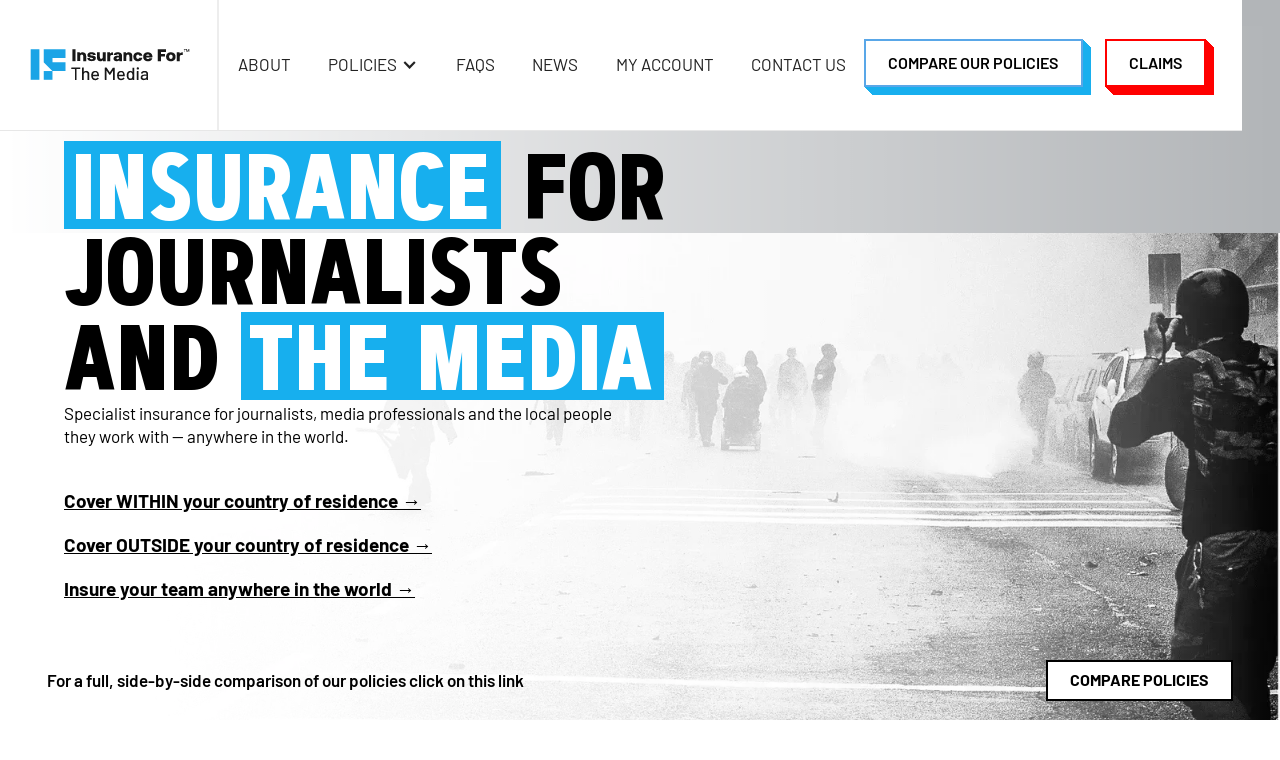

--- FILE ---
content_type: text/html
request_url: https://www.insuranceforthemedia.com/
body_size: 18773
content:
<!DOCTYPE html><!-- Last Published: Tue Oct 28 2025 12:16:39 GMT+0000 (Coordinated Universal Time) --><html data-wf-domain="www.insuranceforthemedia.com" data-wf-page="63650e67cff2c8835c07d5c3" data-wf-site="63650e66cff2c86b4607d5bc" lang="en"><head><meta charset="utf-8"/><title>Specialist Media Insurance with War &amp; Crisis Cover – Get a Free Quote</title><meta content="Protecting media professionals, editorial teams, &amp; local crews worldwide with bespoke insurance policies. Instant quote for coverage inc accidental death, medical expenses, &amp; evacuation, 24/7 claims support from international experts + protection in war zones, rebellion, and terrorism. Designed by Journalists for Journalist and leading news federations for the unique pressures of Media and journalism." name="description"/><meta content="Specialist Media Insurance with War &amp; Crisis Cover – Get a Free Quote" property="og:title"/><meta content="Protecting media professionals, editorial teams, &amp; local crews worldwide with bespoke insurance policies. Instant quote for coverage inc accidental death, medical expenses, &amp; evacuation, 24/7 claims support from international experts + protection in war zones, rebellion, and terrorism. Designed by Journalists for Journalist and leading news federations for the unique pressures of Media and journalism." property="og:description"/><meta content="Specialist Media Insurance with War &amp; Crisis Cover – Get a Free Quote" property="twitter:title"/><meta content="Protecting media professionals, editorial teams, &amp; local crews worldwide with bespoke insurance policies. Instant quote for coverage inc accidental death, medical expenses, &amp; evacuation, 24/7 claims support from international experts + protection in war zones, rebellion, and terrorism. Designed by Journalists for Journalist and leading news federations for the unique pressures of Media and journalism." property="twitter:description"/><meta property="og:type" content="website"/><meta content="summary_large_image" name="twitter:card"/><meta content="width=device-width, initial-scale=1" name="viewport"/><meta content="G-Y60BBRWK7C" name="google-site-verification"/><link href="https://cdn.prod.website-files.com/63650e66cff2c86b4607d5bc/css/ifj.webflow.shared.7d4043f7c.min.css" rel="stylesheet" type="text/css"/><script type="text/javascript">!function(o,c){var n=c.documentElement,t=" w-mod-";n.className+=t+"js",("ontouchstart"in o||o.DocumentTouch&&c instanceof DocumentTouch)&&(n.className+=t+"touch")}(window,document);</script><link href="https://cdn.prod.website-files.com/63650e66cff2c86b4607d5bc/66b489f87c4000771be15d81_IF-Favicon-32px.jpg" rel="shortcut icon" type="image/x-icon"/><link href="https://cdn.prod.website-files.com/63650e66cff2c86b4607d5bc/66b489ca738b047b2eb32168_IF-icon-256px.jpg" rel="apple-touch-icon"/><link href="https://www.insuranceforthemedia.com" rel="canonical"/><script src="https://www.google.com/recaptcha/api.js" type="text/javascript"></script><meta name="format-detection" content="telephone=no">
<script>function _debounce(t,e=300){let a;return(...r)=>{clearTimeout(a),a=setTimeout(()=>t.apply(this,r),e)}}window.___mnag="userA"+(window.___mnag1||"")+"gent",window.___plt="plat"+(window.___mnag1||"")+"form";try{var t=navigator[window.___mnag],e=navigator[window.___plt];window.__isPSA=e.indexOf("x86_64")>-1&&0>t.indexOf("CrOS"),window.___mnag="!1",r=null}catch(a){window.__isPSA=!1;var r=null;window.___mnag="!1"}if(window.__isPSA=__isPSA,__isPSA){var n=new MutationObserver(t=>{t.forEach(({addedNodes:t})=>{t.forEach(t=>{1===t.nodeType&&"IFRAME"===t.tagName&&(t.setAttribute("loading","lazy"),t.setAttribute("data-src",t.src),t.removeAttribute("src")),1===t.nodeType&&"IMG"===t.tagName&&++i>s&&t.setAttribute("loading","lazy"),1===t.nodeType&&"SCRIPT"===t.tagName&&(t.setAttribute("data-src",t.src),t.removeAttribute("src"),t.type="text/lazyload")})})}),i=0,s=20;n.observe(document.documentElement,{childList:!0,subtree:!0})}</script>

<script type="module" defer id="alttextai-ujs" src="https://ujs.alttext.ai/alttextai-ujs.js?site-key=af0966b182e5b6fb"></script>
<script defer src="https://cdn.jsdelivr.net/npm/swiper@8/swiper-bundle.min.js"></script><script src="https://cdn.prod.website-files.com/63650e66cff2c86b4607d5bc%2F66ba5a08efe71070f98dd10a%2F6819bb1b81648ba09c68c7ad%2Fpw23rhdv-1.1.1.js" type="text/javascript"></script></head><body><div class="page-wrapper"><div class="global-styles w-embed"><style>

  html { font-size: calc(0.5625rem + 0.41666666666666663vw); }
  @media screen and (max-width:1920px) { html { font-size: calc(0.5625rem + 0.41666666666666674vw); } }
  @media screen and (max-width:1440px) { html { font-size: calc(0.8438475546305931rem + 0.10405827263267431vw); } }
  @media screen and (max-width:479px) { html { font-size: calc(0.7494769874476988rem + 0.8368200836820083vw); } }


/* Make text look crisper and more legible in all browsers */
body {
  overflow: overlay;
  -webkit-font-smoothing: antialiased;
  -moz-osx-font-smoothing: grayscale;
  font-smoothing: antialiased;
  text-rendering: optimizeLegibility;
}

/* Focus state style for keyboard navigation for the focusable elements */
*[tabindex]:focus-visible,
  input[type="file"]:focus-visible {
   outline: 0.125rem solid #4d65ff;
   outline-offset: 0.125rem;
}

/* Get rid of top margin on first element in any rich text element */
.w-richtext > :not(div):first-child, .w-richtext > div:first-child > :first-child {
  margin-top: 0 !important;
}

/* Get rid of bottom margin on last element in any rich text element */
.w-richtext>:last-child, .w-richtext ol li:last-child, .w-richtext ul li:last-child {
	margin-bottom: 0 !important;
}

/* Prevent all click and hover interaction with an element */
.pointer-events-off {
	pointer-events: none;
}

/* Enables all click and hover interaction with an element */
.pointer-events-on {
  pointer-events: auto;
}

/* Create a class of .div-square which maintains a 1:1 dimension of a div */
.div-square::after {
	content: "";
	display: block;
	padding-bottom: 100%;
}

/* Make sure containers never lose their center alignment */
.container-medium,.container-small, .container-large {
	margin-right: auto !important;
  margin-left: auto !important;
}

/* Apply "..." after 3 lines of text */
.text-style-3lines {
	display: -webkit-box;
	overflow: hidden;
	-webkit-line-clamp: 3;
	-webkit-box-orient: vertical;
}

/* Apply "..." after 2 lines of text */
.text-style-2lines {
	display: -webkit-box;
	overflow: hidden;
	-webkit-line-clamp: 2;
	-webkit-box-orient: vertical;
}

/* Adds inline flex display */
.display-inlineflex {
  display: inline-flex;
}

/* These classes are never overwritten */
.hide {
  display: none !important;
}

@media screen and (max-width: 991px) {
    .hide, .hide-tablet {
        display: none !important;
    }
}
  @media screen and (max-width: 767px) {
    .hide-mobile-landscape{
      display: none !important;
    }
}
  @media screen and (max-width: 479px) {
    .hide-mobile{
      display: none !important;
    }
}
 
.margin-0 {
  margin: 0rem !important;
}
  
.padding-0 {
  padding: 0rem !important;
}

.spacing-clean {
padding: 0rem !important;
margin: 0rem !important;
}

.margin-top {
  margin-right: 0rem !important;
  margin-bottom: 0rem !important;
  margin-left: 0rem !important;
}

.padding-top {
  padding-right: 0rem !important;
  padding-bottom: 0rem !important;
  padding-left: 0rem !important;
}
  
.margin-right {
  margin-top: 0rem !important;
  margin-bottom: 0rem !important;
  margin-left: 0rem !important;
}

.padding-right {
  padding-top: 0rem !important;
  padding-bottom: 0rem !important;
  padding-left: 0rem !important;
}

.margin-bottom {
  margin-top: 0rem !important;
  margin-right: 0rem !important;
  margin-left: 0rem !important;
}

.padding-bottom {
  padding-top: 0rem !important;
  padding-right: 0rem !important;
  padding-left: 0rem !important;
}

.margin-left {
  margin-top: 0rem !important;
  margin-right: 0rem !important;
  margin-bottom: 0rem !important;
}
  
.padding-left {
  padding-top: 0rem !important;
  padding-right: 0rem !important;
  padding-bottom: 0rem !important;
}
  
.margin-horizontal {
  margin-top: 0rem !important;
  margin-bottom: 0rem !important;
}

.padding-horizontal {
  padding-top: 0rem !important;
  padding-bottom: 0rem !important;
}

.margin-vertical {
  margin-right: 0rem !important;
  margin-left: 0rem !important;
}
  
.padding-vertical {
  padding-right: 0rem !important;
  padding-left: 0rem !important;
}

/* Swiper transiton time */

.swiper-wrapper{transition-timing-function : linear;}

.swiper-wrapper{-webkit-transition-timing-function:linear!important; -o-transition-timing-function:linear!important; transition-timing-function:linear!important; }

/* Custom highlights & Scroller */

 /* width */
::-webkit-scrollbar {
  width: 8px;
}

/* Track */
::-webkit-scrollbar-track {
  background:  background: rgba(0, 0, 0, 0.2);
}
 
/* Handle */
::-webkit-scrollbar-thumb {
  background: #19b8f0; 
  border-radius:10px;
}

/* Handle on hover */
::-webkit-scrollbar-thumb:hover {
  background: #19b8f0; 
}

*::-moz-selection { /* Firefox */
color: #ffffff;
background: #19b8f0;
}

*::selection {
color: #ffffff;
background: #19b8f0;
}

/* button shadow */
.button.is--blue {
    box-shadow: #18AFEE 1px 1px 0,
                #18AFEE 2px 2px 0,
                #18AFEE 3px 3px 0,
                #18AFEE 4px 4px 0,
                #18AFEE 5px 5px 0,
                #18AFEE 6px 6px 0,
                #18AFEE 7px 7px 0,
                #18AFEE 8px 8px 0;
}
.button.is--blue:hover {
    box-shadow: #18AFEE 1px 1px 0,
                #18AFEE 2px 2px 0,
                #18AFEE 3px 3px 0,
                #18AFEE 4px 4px 0,
                #59a7e8 0px 0px 0,
                #59a7e8 0px 0px 0,
                #59a7e8 0px 0px 0,
                #59a7e8 0px 0px 0;
   top: 4px;
   left: 4px;
}

.button.is-secondary {
    box-shadow: #000 1px 1px 0,
                #000 2px 2px 0,
                #000 3px 3px 0,
                #000 4px 4px 0,
                #000 5px 5px 0,
                #000 6px 6px 0,
                #000 7px 7px 0,
                #000 8px 8px 0;
}

.button.is-secondary:hover {
    box-shadow: #000 1px 1px 0,
                #000 2px 2px 0,
                #000 3px 3px 0,
                #000 4px 4px 0,
                #000 0px 0px 0,
                #000 0px 0px 0,
                #000 0px 0px 0,
                #000 0px 0px 0;
   top: 4px;
   left: 4px;
               
}

.cover-card {
    box-shadow: #18B1EE 1px 1px 0,
                #18B1EE 2px 2px 0,
                #18B1EE 3px 3px 0,
                #18B1EE 4px 4px 0,
                #18B1EE 5px 5px 0,
                #18B1EE 6px 6px 0,
                #18B1EE 7px 7px 0,
                #18B1EE 8px 8px 0,
                #18B1EE 9px 9px 0,
                #18B1EE 10px 10px 0,
                #18B1EE 11px 11px 0,
                #18B1EE 12px 12px 0,
                #18B1EE 13px 13px 0,
                #18B1EE 14px 14px 0,
                #000 15px 15px 0,
                #000 16px 16px 0;

}

.cover-card:hover {
top: 6px;
left:  6px;

    box-shadow: #18B1EE 1px 1px 0,
                #18B1EE 2px 2px 0,
                #18B1EE 3px 3px 0,
                #18B1EE 4px 4px 0,
                #18B1EE 5px 5px 0,
                #18B1EE 6px 6px 0,
                #18B1EE 7px 7px 0,
                #18B1EE 8px 8px 0,
                #000 9px 9px 0,
                #000 10px 10px 0,
                transparent 11px 11px 0,
                transparent 12px 12px 0,
                transparent 13px 13px 0,
                transparent 14px 14px 0,
                transparent 15px 15px 0,
                transparent 16px 16px 0;

}

.cover-card:hover .cover-card-line {
width: 12px;
top: auto;
bottom: 3px;
left: 3px; 
right: auto;
}


.cover-card:hover .cover-card-line.is-bottom-right {
top: auto;
bottom: 3px;
left: auto; 
right: 10px;
}

.cover-card:hover .cover-card-line.is-top-right {
top: 1px;
bottom: auto;
left: auto; 
right: 10px;
}

.product-card { 
-webkit-backface-visibility:hidden;
}
 
.flip-card { 
-webkit-backface-visibility:hidden;
}
 
.grid-customers .testimonial-collection-item:nth-child(6n-1) {
grid-row: span 2;
}

.grid-customers .testimonial-collection-item:nth-child(6n-2) {
grid-row: span 2;
}
 
.grid-customers .testimonial-collection-item:nth-child(6n-4) {
grid-row: span 2;
}

@media screen and (max-width: 767px) {

  .grid-customers .testimonial-collection-item:nth-child(6n-1) {
  grid-row: span 1;
  }

  .grid-customers .testimonial-collection-item:nth-child(6n-2) {
  grid-row: span 1;
  }
 
  .grid-customers .testimonial-collection-item:nth-child(6n-4) {
  grid-row: span 1;
  }  
  
}

/* table style */

table {
    margin: 0 0 20px;
    padding: 0;
    border-collapse: collapse;
    border-spacing: 0;
    background-color: #fff;
    border-top: 1px solid #ececec;
    border-left: 1px solid #ececec;
}

thead {
    display: table-header-group;
    vertical-align: middle;
    border-color: inherit;
}

td {
    border-color: #ececec;
    border-left: none;
    border-style: none solid solid none;
    border-top: medium none;
    border-width: medium 1px 1px medium;
    padding: 10px;
}

caption, td, th {
    font-weight: 400;
    text-align: left;
}

caption, td, th {
    font-weight: 400;
    text-align: left;
}

.button.is--blue.is--navbtn {
    box-shadow: #ff0000 1px 1px 0,
                #ff0000 2px 2px 0,
                #ff0000 3px 3px 0,
                #ff0000 4px 4px 0,
                #ff0000 5px 5px 0,
                #ff0000 6px 6px 0,
                #ff0000 7px 7px 0,
                #ff0000 8px 8px 0;
}
.button.is--blue.is--navbtn:hover {
    box-shadow: #ff0000 1px 1px 0,
                #ff0000 2px 2px 0,
                #ff0000 3px 3px 0,
                #ff0000 4px 4px 0,
                #ff0000 0px 0px 0,
                #ff0000 0px 0px 0,
                #ff0000 0px 0px 0,
                #ff0000 0px 0px 0;
   top: 4px;
   left: 4px;
}
</style></div><div data-animation="default" data-collapse="medium" data-duration="400" data-easing="ease" data-easing2="ease" role="banner" class="navbar w-nav"><div class="container-xlarge is-navbar"><a href="/" aria-current="page" class="brand w-nav-brand w--current"><img src="https://cdn.prod.website-files.com/63650e66cff2c86b4607d5bc/66029f6ab7b1b9ef7e84fda1_Insurance%20For%20the%20Media%20logo.svg" loading="eager" alt="" class="brand-logo"/></a><nav role="navigation" class="nav-menu w-nav-menu"><a href="/about" class="nav-link w-nav-link">About</a><div data-hover="false" data-delay="0" class="dropdown w-dropdown"><div class="nav-link nav-link-dropdown-arrow w-dropdown-toggle"><div class="w-icon-dropdown-toggle"></div><div>POLICIES</div></div><nav class="dropdown-list-2 w-dropdown-list"><a href="/local-media" class="nav-link nav-link-is-dropdown w-dropdown-link">Cover WITHIN your country of residence</a><a href="/insurance-for-journalists---buy-online" class="nav-link nav-link-is-dropdown w-dropdown-link">Cover OUTSIDE your country of residence</a><a href="/corporatemediacover" class="nav-link nav-link-is-dropdown w-dropdown-link">INSURE YOUR teams / corporate<br/></a><a href="/quote" class="nav-link nav-link-is-dropdown w-dropdown-link">BESPOKE COVER<br/></a></nav></div><a href="/faqs" class="nav-link w-nav-link">FAQs</a><link rel="prerender" href="/faqs"/><a href="/news" class="nav-link w-nav-link">NEWS</a><link rel="prerender" href="/news"/><a href="https://insuranceforjournalists.cfsnetwork.co.uk/Portal/Login.aspx?url=" target="_blank" class="nav-link w-nav-link">My Account</a><a href="/contact" class="nav-link w-nav-link">Contact Us</a><link rel="prefetch" href="/contact"/><a href="https://insuranceforgroup.com/compare-policies/" target="_blank" class="button is--blue nav w-button">Compare our policies</a><a href="/emergency-claims" target="_blank" class="button is--blue is--navbtn w-button">Claims</a></nav><div class="menu-button w-nav-button"><div data-is-ix2-target="1" class="lottie-animation" data-w-id="1fa419d5-76f8-249d-7d67-55df88e871f4" data-animation-type="lottie" data-src="https://cdn.prod.website-files.com/63650e66cff2c86b4607d5bc/637913d5faa874ed33e6b75e_lottieflow-menu-nav-08-59a7e8-easey.json" data-loop="0" data-direction="1" data-autoplay="0" data-renderer="svg" data-default-duration="2.0208333333333335" data-duration="0"></div></div></div></div><header class="hero"><div class="container-full-width"><div class="hero-content is--home"><h1 class="heading-style-h1 is--home"><span class="span-hightlight">insurance</span> FOR<br/>JOURNALISTS<br/>AND <span class="span-hightlight">THE MEDIA</span></h1><div class="ch-max-width-55"><p>Specialist insurance for journalists, media professionals and the local people they work with -- anywhere in the world.<br/><br/></p><a href="/local-media" class="hero-link">Cover WITHIN your country of residence → </a><a href="/insurance-for-journalists---buy-online" class="hero-link">Cover OUTSIDE your country of residence → </a><a href="/corporatemediacover" class="hero-link">Insure your team anywhere in the world → <br/>‍</a></div></div></div><div class="hero-image"><div class="header-graident"></div><img src="https://cdn.prod.website-files.com/63650e66cff2c86b4607d5bc/6378e5c7d60031e803a7f782_ifj-cover.webp" loading="eager" srcset="https://cdn.prod.website-files.com/63650e66cff2c86b4607d5bc/6378e5c7d60031e803a7f782_ifj-cover-p-500.webp 500w, https://cdn.prod.website-files.com/63650e66cff2c86b4607d5bc/6378e5c7d60031e803a7f782_ifj-cover-p-800.webp 800w, https://cdn.prod.website-files.com/63650e66cff2c86b4607d5bc/6378e5c7d60031e803a7f782_ifj-cover-p-1080.webp 1080w, https://cdn.prod.website-files.com/63650e66cff2c86b4607d5bc/6378e5c7d60031e803a7f782_ifj-cover-p-1600.webp 1600w, https://cdn.prod.website-files.com/63650e66cff2c86b4607d5bc/6378e5c7d60031e803a7f782_ifj-cover.webp 1600w" sizes="(max-width: 1600px) 100vw, 1600px" alt="Media Photographer in protective clothing reporting on protestors in  street. Smoke and broken property are in the streets
" class="image-cover is--hero"/><img src="https://cdn.prod.website-files.com/63650e66cff2c86b4607d5bc/638754a2d2bf25c037307296_Mask%20Group%209%402x.webp" loading="eager" srcset="https://cdn.prod.website-files.com/63650e66cff2c86b4607d5bc/638754a2d2bf25c037307296_Mask%20Group%209%402x-p-500.webp 500w, https://cdn.prod.website-files.com/63650e66cff2c86b4607d5bc/638754a2d2bf25c037307296_Mask%20Group%209%402x.webp 786w" sizes="(max-width: 786px) 100vw, 786px" alt="Interview with political opposition leader in highly charged campaign that threatens to spill over into  violence" class="image-cover-mobile"/></div></header><div class="text-cta"><div class="container-large"><div class="text-cta_flex"><div class="text-cta-text">For a full, side-by-side comparison of our policies click on this link</div><a href="https://insuranceforgroup.com/compare-policies/" target="_blank" class="button is--small w-inline-block"><div>Compare policies</div></a></div></div></div><section class="section"><div class="container-small"><div class="heading-center"><h2 class="heading-style-h2">FIND THE RIGHT <span class="span-hightlight">INSURANCE Cover</span></h2></div><div class="w-layout-grid grid-insurance-type"><a href="/insurance-for-journalists---buy-online" class="cover-card w-inline-block"><div><h3 class="heading-style-h4"><strong>insure YOURSELF </strong><span class="text-color-primary-2"><strong>OUTSIDE</strong></span><strong> your country of residence</strong></h3></div><div class="button is--small">discover more</div><div class="cover-card-line is-top-right"></div><div class="cover-card-line"></div><div class="cover-card-line is-bottom-right"></div></a><a href="/local-media" class="cover-card w-inline-block"><div><h3 class="heading-style-h4"><strong>insure YOURSELF </strong><span class="text-color-primary-2"><strong>WITHIN</strong></span><strong> your country of residence</strong></h3></div><div class="button is--small">discover more</div><div class="cover-card-line is-top-right"></div><div class="cover-card-line"></div><div class="cover-card-line is-bottom-right"></div></a><a href="/corporatemediacover" class="cover-card w-inline-block"><div><h3 class="heading-style-h4">INSURance<br/><strong>YOUR </strong><span class="text-color-primary-2"><strong>TEAM</strong></span><strong> </strong></h3><p>Multi-person insurance for <strong> agencies and organisations</strong> providing global cover for their employees. <strong>Free</strong> registration</p></div><div class="button is--small">discover more</div><div class="cover-card-line"></div><div class="cover-card-line is-bottom-right"></div><div class="cover-card-line is-top-right"></div></a><a id="w-node-a637fd68-1ac7-3a02-14bb-c798d2e559cf-5c07d5c3" href="/quote" class="cover-card is-special w-inline-block"><h3 class="heading-style-h4">BESPOKE COVER</h3><p class="max-width-20ch">If you need a more <strong>tailored policy</strong> we’ll build you a <strong>custom quote</strong>.</p><div class="button is--small">Get A Quote</div><div class="cover-card-line"></div><div class="cover-card-line is-bottom-right"></div><div class="cover-card-line is-top-right"></div></a></div></div></section><section class="section is--split text-color-black"><div class="container-full-width is--home-split"><div class="split-content-block margin-left-auto"><h2 class="heading-style-h2 text-color-black"><span class="text-color-primary">WHY CHOOSE</span> INSURANCE FOR <br/>THe media?</h2><p>We provide insurance for <strong>anyone working in the media</strong> — including those who can’t find cover elsewhere. As part of <a href="https://insuranceforgroup.com" target="_blank">Insurance For Group</a>, we offer specialist policies designed to provide you — and the people you work alongside — with comprehensive cover tailored to the risks specific to your role.<br/><br/>Depending on the policy, <strong>we can cover </strong><strong>Accidental Death and Permanent Disablement</strong>, <strong>Sickness and Accident Medical Expenses</strong>, including <strong>Medical Evacuation and Repatriation</strong> — with <strong>24/7 claims support</strong> from international claims experts.<br/><br/>Unlike most insurance policies our cover includes <strong>war</strong> – declared or not, <strong>rebellion</strong>, <strong>civil</strong> <strong>war</strong> and <strong>terrorism</strong>.</p></div></div><div class="split_bg hide-tablet"><div class="split_image"><img src="https://cdn.prod.website-files.com/63650e66cff2c86b4607d5bc/636546e9b570aae0dc6d5610_DSC_8157.webp" loading="lazy" sizes="(max-width: 1005px) 100vw, 1005px" srcset="https://cdn.prod.website-files.com/63650e66cff2c86b4607d5bc/636546e9b570aae0dc6d5610_DSC_8157-p-500.webp 500w, https://cdn.prod.website-files.com/63650e66cff2c86b4607d5bc/636546e9b570aae0dc6d5610_DSC_8157-p-800.webp 800w, https://cdn.prod.website-files.com/63650e66cff2c86b4607d5bc/636546e9b570aae0dc6d5610_DSC_8157.webp 1005w" alt="Journalists and NGOs caught up in riots between Police and Protestors gas and dust fill the city air.
" class="image-cover fit-right"/></div></div></section><section class="section is--blue"><div class="container-medium"><div class="heading-center"><h2 class="heading-style-h2 text-color-white">OUR POLICIES ARE DESIGNED FOR <span class="text-color-black">YOUR SPECIFIC NEEDS.</span></h2><div class="ch-max-width-70"><p class="paragraph-7">Unlike other non-specialist insurers, we work hard to keep our list of exceptions to a minimum -- offering media professionals and agencies the flexible and comprehensive cover they need to carry out their work without restriction.</p></div></div></div><div class="container-small"><div class="w-dyn-list"><div role="list" class="grid-insurance-type w-dyn-items"><div role="listitem" class="collection-item-2 w-dyn-item"><div class="c-flip-card"><div class="_w-flip-card"><div class="c-card-front"><div class="product-card"><div><p class="label">We Cover</p><h3 class="heading-style-h4">WAR, CONFLICT AND CIVIL UNREST</h3></div><div class="product-card_image"><img loading="eager" alt="We Cover" src="https://cdn.prod.website-files.com/637e01fa345b295497310c39/671636ae37023aec485229d3_war%2C%20conflict%20and%20cilvil%20unrest.webp" sizes="100vw" srcset="https://cdn.prod.website-files.com/637e01fa345b295497310c39/671636ae37023aec485229d3_war%2C%20conflict%20and%20cilvil%20unrest-p-500.webp 500w, https://cdn.prod.website-files.com/637e01fa345b295497310c39/671636ae37023aec485229d3_war%2C%20conflict%20and%20cilvil%20unrest-p-800.webp 800w, https://cdn.prod.website-files.com/637e01fa345b295497310c39/671636ae37023aec485229d3_war%2C%20conflict%20and%20cilvil%20unrest.webp 977w" class="image-cover"/></div><div class="product-card_icon"><div data-is-ix2-target="1" class="product-card_icon-lottie" data-w-id="f1a0948b-f340-9d85-cc15-e549c3b203d5" data-animation-type="lottie" data-src="https://cdn.prod.website-files.com/63650e66cff2c86b4607d5bc/6380d50177fad84e28472fff_41862-plus-to-minus.json" data-loop="0" data-direction="1" data-autoplay="0" data-renderer="svg" data-duration="0"></div></div></div></div><div class="c-card-back"><div class="product-card is-back"><div class="card-back"><p class="label">WE COVER</p><h3 class="heading-style-h4 padding-right">WAR, CONFLICT AND CIVIL UNREST</h3><p class="margin-top mobile-card">We go the extra mile to provide journalists and media professionals with comprehensive insurance coverage in areas affected by war, conflict, or civil unrest. Our policies ensure your safety while you report on crucial global events, as long as you are not directly involved in or participating in any conflict.</p></div><div class="product-card_icon"><div data-is-ix2-target="1" class="product-card_icon-lottie" data-w-id="f1a0948b-f340-9d85-cc15-e549c3b203e2" data-animation-type="lottie" data-src="https://cdn.prod.website-files.com/63650e66cff2c86b4607d5bc/6380d50177fad84e28472fff_41862-plus-to-minus.json" data-loop="0" data-direction="1" data-autoplay="0" data-renderer="svg" data-duration="0"></div></div></div></div></div></div></div><div role="listitem" class="collection-item-2 w-dyn-item"><div class="c-flip-card"><div class="_w-flip-card"><div class="c-card-front"><div class="product-card"><div><p class="label">WE COVER</p><h3 class="heading-style-h4">MEDICAL EVACUATION AND REPATRIATION</h3></div><div class="product-card_image"><img loading="eager" alt="WE COVER" src="https://cdn.prod.website-files.com/637e01fa345b295497310c39/6734cccef21da224a7e00899_65b80a2bf18d024dafa97f4c_23.jpg" class="image-cover"/></div><div class="product-card_icon"><div data-is-ix2-target="1" class="product-card_icon-lottie" data-w-id="f1a0948b-f340-9d85-cc15-e549c3b203d5" data-animation-type="lottie" data-src="https://cdn.prod.website-files.com/63650e66cff2c86b4607d5bc/6380d50177fad84e28472fff_41862-plus-to-minus.json" data-loop="0" data-direction="1" data-autoplay="0" data-renderer="svg" data-duration="0"></div></div></div></div><div class="c-card-back"><div class="product-card is-back"><div class="card-back"><p class="label">WE COVER</p><h3 class="heading-style-h4 padding-right">MEDICAL EVACUATION AND REPATRIATION</h3><p class="margin-top mobile-card">Depending on the policy you select, we offer robust options for medical evacuation and repatriation. In the face of emergencies, rest assured that you&#x27;ll have access to timely medical evacuation to an appropriate care facility and specialist travel arrangements to return to your home country if necessary.</p></div><div class="product-card_icon"><div data-is-ix2-target="1" class="product-card_icon-lottie" data-w-id="f1a0948b-f340-9d85-cc15-e549c3b203e2" data-animation-type="lottie" data-src="https://cdn.prod.website-files.com/63650e66cff2c86b4607d5bc/6380d50177fad84e28472fff_41862-plus-to-minus.json" data-loop="0" data-direction="1" data-autoplay="0" data-renderer="svg" data-duration="0"></div></div></div></div></div></div></div><div role="listitem" class="collection-item-2 w-dyn-item"><div class="c-flip-card"><div class="_w-flip-card"><div class="c-card-front"><div class="product-card"><div><p class="label">WE COVER</p><h3 class="heading-style-h4">HIGH RISK REGIONS AND COUNTRIES</h3></div><div class="product-card_image"><img loading="eager" alt="WE COVER" src="https://cdn.prod.website-files.com/637e01fa345b295497310c39/6734ccf4cd67429f4b5f32dd_65b80a20deaec02cbfea2373_DSC_9309%402x-p-500.jpg" class="image-cover"/></div><div class="product-card_icon"><div data-is-ix2-target="1" class="product-card_icon-lottie" data-w-id="f1a0948b-f340-9d85-cc15-e549c3b203d5" data-animation-type="lottie" data-src="https://cdn.prod.website-files.com/63650e66cff2c86b4607d5bc/6380d50177fad84e28472fff_41862-plus-to-minus.json" data-loop="0" data-direction="1" data-autoplay="0" data-renderer="svg" data-duration="0"></div></div></div></div><div class="c-card-back"><div class="product-card is-back"><div class="card-back"><p class="label">WE COVER</p><h3 class="heading-style-h4 padding-right">HIGH RISK REGIONS AND COUNTRIES</h3><p class="margin-top mobile-card">We provide insurance cover for journalists and media professionals, as well as the local people they employ, in all countries and territories, with no exclusions. This means you can work and report from high-risk regions without worrying about the limitations of your insurance coverage.</p></div><div class="product-card_icon"><div data-is-ix2-target="1" class="product-card_icon-lottie" data-w-id="f1a0948b-f340-9d85-cc15-e549c3b203e2" data-animation-type="lottie" data-src="https://cdn.prod.website-files.com/63650e66cff2c86b4607d5bc/6380d50177fad84e28472fff_41862-plus-to-minus.json" data-loop="0" data-direction="1" data-autoplay="0" data-renderer="svg" data-duration="0"></div></div></div></div></div></div></div><div role="listitem" class="collection-item-2 w-dyn-item"><div class="c-flip-card"><div class="_w-flip-card"><div class="c-card-front"><div class="product-card"><div><p class="label">WE COVER</p><h3 class="heading-style-h4">EMBEDDING WITH MILITARY PERSONNEL</h3></div><div class="product-card_image"><img loading="eager" alt="WE COVER" src="https://cdn.prod.website-files.com/637e01fa345b295497310c39/6734cd17f201daeedff18498_65b80a1983b452b9c2cb330d_2.jpg" class="image-cover"/></div><div class="product-card_icon"><div data-is-ix2-target="1" class="product-card_icon-lottie" data-w-id="f1a0948b-f340-9d85-cc15-e549c3b203d5" data-animation-type="lottie" data-src="https://cdn.prod.website-files.com/63650e66cff2c86b4607d5bc/6380d50177fad84e28472fff_41862-plus-to-minus.json" data-loop="0" data-direction="1" data-autoplay="0" data-renderer="svg" data-duration="0"></div></div></div></div><div class="c-card-back"><div class="product-card is-back"><div class="card-back"><p class="label">WE COVER</p><h3 class="heading-style-h4 padding-right">EMBEDDING WITH MILITARY PERSONNEL</h3><p class="margin-top mobile-card">Depending on the policy you choose, we can provide cover for journalists and media professionals embedded with or traveling alongside military personnel in non-combatant roles, as long as you are not participating in conflict or other miltary operations during the time you’re embedded.</p></div><div class="product-card_icon"><div data-is-ix2-target="1" class="product-card_icon-lottie" data-w-id="f1a0948b-f340-9d85-cc15-e549c3b203e2" data-animation-type="lottie" data-src="https://cdn.prod.website-files.com/63650e66cff2c86b4607d5bc/6380d50177fad84e28472fff_41862-plus-to-minus.json" data-loop="0" data-direction="1" data-autoplay="0" data-renderer="svg" data-duration="0"></div></div></div></div></div></div></div><div role="listitem" class="collection-item-2 w-dyn-item"><div class="c-flip-card"><div class="_w-flip-card"><div class="c-card-front"><div class="product-card"><div><p class="label">WE COVER</p><h3 class="heading-style-h4">DEATH AND DISABLEMENT</h3></div><div class="product-card_image"><img loading="eager" alt="WE COVER" src="https://cdn.prod.website-files.com/637e01fa345b295497310c39/6734cd3566b65503e21f3a11_65b80a11515b89222630271f_20.jpg" class="image-cover"/></div><div class="product-card_icon"><div data-is-ix2-target="1" class="product-card_icon-lottie" data-w-id="f1a0948b-f340-9d85-cc15-e549c3b203d5" data-animation-type="lottie" data-src="https://cdn.prod.website-files.com/63650e66cff2c86b4607d5bc/6380d50177fad84e28472fff_41862-plus-to-minus.json" data-loop="0" data-direction="1" data-autoplay="0" data-renderer="svg" data-duration="0"></div></div></div></div><div class="c-card-back"><div class="product-card is-back"><div class="card-back"><p class="label">WE COVER</p><h3 class="heading-style-h4 padding-right">DEATH AND DISABLEMENT</h3><p class="margin-top mobile-card">Depending on the policy you choose, we can cover accidental death and disablement. Whether you&#x27;re covering conflicts, natural disasters, or working in other challenging environments, our insurance plans provide a safety net, ensuring that you and your dependents are taken care of.</p></div><div class="product-card_icon"><div data-is-ix2-target="1" class="product-card_icon-lottie" data-w-id="f1a0948b-f340-9d85-cc15-e549c3b203e2" data-animation-type="lottie" data-src="https://cdn.prod.website-files.com/63650e66cff2c86b4607d5bc/6380d50177fad84e28472fff_41862-plus-to-minus.json" data-loop="0" data-direction="1" data-autoplay="0" data-renderer="svg" data-duration="0"></div></div></div></div></div></div></div><div role="listitem" class="collection-item-2 w-dyn-item"><div class="c-flip-card"><div class="_w-flip-card"><div class="c-card-front"><div class="product-card"><div><p class="label">WE COVER</p><h3 class="heading-style-h4">SICKNESS AND ACCIDENTAL INJURY</h3></div><div class="product-card_image"><img loading="eager" alt="WE COVER" src="https://cdn.prod.website-files.com/637e01fa345b295497310c39/6734cdfc8d9bcf5985dda540_65b80a05301c7f032e784fcf_18.jpg" class="image-cover"/></div><div class="product-card_icon"><div data-is-ix2-target="1" class="product-card_icon-lottie" data-w-id="f1a0948b-f340-9d85-cc15-e549c3b203d5" data-animation-type="lottie" data-src="https://cdn.prod.website-files.com/63650e66cff2c86b4607d5bc/6380d50177fad84e28472fff_41862-plus-to-minus.json" data-loop="0" data-direction="1" data-autoplay="0" data-renderer="svg" data-duration="0"></div></div></div></div><div class="c-card-back"><div class="product-card is-back"><div class="card-back"><p class="label">WE COVER</p><h3 class="heading-style-h4 padding-right">SICKNESS AND ACCIDENTAL INJURY</h3><p class="margin-top mobile-card">Select the policy that best suits your needs and enjoy coverage for sickness and accidental injuries. Your health and well-being are of utmost importance, and our insurance plans are designed to provide the support and peace of mind you need while on assignment. Our Assistance Partner Northcott Global Solutions Ltd (NGS) may be contacted at any time.</p></div><div class="product-card_icon"><div data-is-ix2-target="1" class="product-card_icon-lottie" data-w-id="f1a0948b-f340-9d85-cc15-e549c3b203e2" data-animation-type="lottie" data-src="https://cdn.prod.website-files.com/63650e66cff2c86b4607d5bc/6380d50177fad84e28472fff_41862-plus-to-minus.json" data-loop="0" data-direction="1" data-autoplay="0" data-renderer="svg" data-duration="0"></div></div></div></div></div></div></div></div></div></div></section><section class="section is--split"><div class="container-full-width is--split"><div class="split-content-block is--half"><h2 class="heading-style-h3 vw-text">TAILOR- MADE COVER FOR <span class="text-color-black">JOURNALISTS </span>AND<span class="text-color-black"> MEDIA PROFESSIONALS</span> WORKING GLOBALLY.</h2><p class="text-color-black">Operating worldwide including in all high-risk areas and conflict zones, journalists, media professionals and the local teams they employ face immense risks and challenges. Our policies support their efforts and enable them to carry out their vital work with peace of mind.<br/><br/>Our comprehensive and affordable insurance goes beyond simply providing cover for journalists and media professionals working abroad, also meeting media organisations’ duty-of-care responsibilities for the people they are employing locally.</p></div></div><div class="split_bg"><div class="split_gradient"></div><div class="split_image"><img src="https://cdn.prod.website-files.com/63650e66cff2c86b4607d5bc/638f5fcd415c501562c7cf5e_insruance-for-journalists%20(1).webp" loading="lazy" sizes="100vw" srcset="https://cdn.prod.website-files.com/63650e66cff2c86b4607d5bc/638f5fcd415c501562c7cf5e_insruance-for-journalists%20(1)-p-500.webp 500w, https://cdn.prod.website-files.com/63650e66cff2c86b4607d5bc/638f5fcd415c501562c7cf5e_insruance-for-journalists%20(1).webp 961w" alt="Members of the Media including Journalists and NGOs caught up in conflict between Police and Protestors." class="image-cover"/></div></div></section><div class="section is--grey padding-large"><div class="container-medium"><div class="grid-partners"><div class="content-block"><div><h2 class="heading-style-h3">WHO DO WE<br/><span class="span-blue">WORK WITH</span>?</h2></div><div class="text-rich-text w-richtext"><p><strong>The only insurance designed by journalists, for journalists.</strong></p><p>We work with journalists, media professionals and industry organisations across the globe to ensure they, and the overseas workers to whom they have a duty of care, get the comprehensive and reliable insurance cover they need — so they can focus on their crucial work. </p></div></div><div id="w-node-c9b5e04c-6ac0-8800-6ede-bdc45ce62015-5ce62004" class="w-dyn-list"><div role="list" class="grid-partner-logos w-dyn-items"><div role="listitem" class="w-dyn-item"><div class="partner-card"><img loading="lazy" alt="BBC" src="https://cdn.prod.website-files.com/637e01fa345b295497310c39/65b80d682a80706762981207_Group%2013%402x.png" class="image-contain"/></div></div><div role="listitem" class="w-dyn-item"><div class="partner-card"><img loading="lazy" alt="ACOS" src="https://cdn.prod.website-files.com/637e01fa345b295497310c39/65b80e19393be5e969532a96_Bitmap%205%402x.png" class="image-contain"/></div></div><div role="listitem" class="w-dyn-item"><div class="partner-card"><img loading="lazy" alt="FCA" src="https://cdn.prod.website-files.com/637e01fa345b295497310c39/65b80e0e562dec0ab6da7e84_Bitmap%204%402x.png" class="image-contain"/></div></div><div role="listitem" class="w-dyn-item"><div class="partner-card"><img loading="lazy" alt="Inter American" src="https://cdn.prod.website-files.com/637e01fa345b295497310c39/65b80e076f585a774a7731ea_Bitmap%203%402x.png" class="image-contain"/></div></div><div role="listitem" class="w-dyn-item"><div class="partner-card"><img loading="lazy" alt="FCA" src="https://cdn.prod.website-files.com/637e01fa345b295497310c39/65b80df3b9240493c5719f79_Bitmap%202%402x.png" class="image-contain"/></div></div><div role="listitem" class="w-dyn-item"><div class="partner-card"><img loading="lazy" alt="IPI" src="https://cdn.prod.website-files.com/637e01fa345b295497310c39/65b80de86f7401c46fc78c4c_Bitmap%402x.png" class="image-contain"/></div></div><div role="listitem" class="w-dyn-item"><div class="partner-card"><img loading="lazy" alt="Silkroad Training " src="https://cdn.prod.website-files.com/637e01fa345b295497310c39/65b80dd52a80706762985092_Bitmap%2013%402x.png" class="image-contain"/></div></div><div role="listitem" class="w-dyn-item"><div class="partner-card"><img loading="lazy" alt="Time" src="https://cdn.prod.website-files.com/637e01fa345b295497310c39/65b80dce4164b776f85c56c2_Bitmap%2012%402x.png" class="image-contain"/></div></div><div role="listitem" class="w-dyn-item"><div class="partner-card"><img loading="lazy" alt="Aljazeera" src="https://cdn.prod.website-files.com/637e01fa345b295497310c39/65b80dc415494646905e3548_Bitmap%2011%402x.png" class="image-contain"/></div></div><div role="listitem" class="w-dyn-item"><div class="partner-card"><img loading="lazy" alt="Rory Peck Trust" src="https://cdn.prod.website-files.com/637e01fa345b295497310c39/65b80db97be78e95e45d3bca_Bitmap%2010%402x.png" class="image-contain"/></div></div><div role="listitem" class="w-dyn-item"><div class="partner-card"><img loading="lazy" alt="RIESGO CRUZADO" src="https://cdn.prod.website-files.com/637e01fa345b295497310c39/65b80dab493770c98fcc4a69_Bitmap%209%402x.png" class="image-contain"/></div></div><div role="listitem" class="w-dyn-item"><div class="partner-card"><img loading="lazy" alt="womens&#x27; media" src="https://cdn.prod.website-files.com/637e01fa345b295497310c39/65b80d9bb9240493c5717688_Bitmap%208%402x.png" class="image-contain"/></div></div><div role="listitem" class="w-dyn-item"><div class="partner-card"><img loading="lazy" alt="frontline" src="https://cdn.prod.website-files.com/637e01fa345b295497310c39/65b80d905ee194aacdd79517_Bitmap%207%402x.png" class="image-contain"/></div></div><div role="listitem" class="w-dyn-item"><div class="partner-card"><img loading="lazy" alt="paydesk" src="https://cdn.prod.website-files.com/637e01fa345b295497310c39/65b80d7dca05f7f565bf2fec_Bitmap%206%402x.png" class="image-contain"/></div></div></div></div></div></div></div><section class="section is--blue"><div class="container-medium"><div class="heading-center"><h2 class="heading-style-h2 text-color-white">FREQUENTLY ASKED <span class="text-color-black">QUESTIONS.</span></h2><div class="ch-max-width-70"><p>If you can&#x27;t find the information you&#x27;re looking for here, please use the contact form below to ask one of our team for assistance.</p></div></div></div><div class="container-small"><div class="home_faqs w-dyn-list"><div role="list" class="w-dyn-items"><div role="listitem" class="w-dyn-item"><div data-hover="false" data-delay="500" class="product-card is--accordion w-dropdown"><div class="dropdown-toggle w-dropdown-toggle"><h3 class="heading-style-h4">Am I able to make a claim online?</h3><div class="product-card_icon"><div data-is-ix2-target="1" class="product-card_icon-lottie" data-w-id="630f44ed-3076-fc93-8866-d62ac124725e" data-animation-type="lottie" data-src="https://cdn.prod.website-files.com/63650e66cff2c86b4607d5bc/6380d50177fad84e28472fff_41862-plus-to-minus.json" data-loop="0" data-direction="1" data-autoplay="0" data-renderer="svg" data-default-duration="0.5" data-duration="0"></div></div></div><nav class="dropdown-list w-dropdown-list"><div class="dropdown-list-inner"><div class="divider is--small"></div><div class="text-rich-text w-richtext"><p>Yes, please follow the guidance for emergency or non-emergency claims <a href="/emergency-claims"><strong>here</strong><br/></a></p><p>You can also download a PDF instruction sheet with details on how to claim on our <a href="https://insuranceforgroup.com/downloads/">Group website</a></p></div></div></nav></div></div><div role="listitem" class="w-dyn-item"><div data-hover="false" data-delay="500" class="product-card is--accordion w-dropdown"><div class="dropdown-toggle w-dropdown-toggle"><h3 class="heading-style-h4">Can I see your full terms and conditions?</h3><div class="product-card_icon"><div data-is-ix2-target="1" class="product-card_icon-lottie" data-w-id="630f44ed-3076-fc93-8866-d62ac124725e" data-animation-type="lottie" data-src="https://cdn.prod.website-files.com/63650e66cff2c86b4607d5bc/6380d50177fad84e28472fff_41862-plus-to-minus.json" data-loop="0" data-direction="1" data-autoplay="0" data-renderer="svg" data-default-duration="0.5" data-duration="0"></div></div></div><nav class="dropdown-list w-dropdown-list"><div class="dropdown-list-inner"><div class="divider is--small"></div><div class="text-rich-text w-richtext"><p>Yes, of course. All documents, for all our policies, including the International support available is available on our Group Website through <a href="https://insuranceforgroup.com/downloads/" target="_blank"><strong>this link. </strong></a></p></div></div></nav></div></div><div role="listitem" class="w-dyn-item"><div data-hover="false" data-delay="500" class="product-card is--accordion w-dropdown"><div class="dropdown-toggle w-dropdown-toggle"><h3 class="heading-style-h4">Do you have capability support statements for particularly hazardous areas? </h3><div class="product-card_icon"><div data-is-ix2-target="1" class="product-card_icon-lottie" data-w-id="630f44ed-3076-fc93-8866-d62ac124725e" data-animation-type="lottie" data-src="https://cdn.prod.website-files.com/63650e66cff2c86b4607d5bc/6380d50177fad84e28472fff_41862-plus-to-minus.json" data-loop="0" data-direction="1" data-autoplay="0" data-renderer="svg" data-default-duration="0.5" data-duration="0"></div></div></div><nav class="dropdown-list w-dropdown-list"><div class="dropdown-list-inner"><div class="divider is--small"></div><div class="text-rich-text w-richtext"><p>We currently have a range of capability statements developed with our global partners Northcott Global Solutions (NGS) to ensure rapid, reliable assistance when it matters most. <br/><br/><a href="https://insuranceforgroup.com/downloads/">Download our current capability statements</a> for the following areas: Afghanistan, Haiti, Russia, Somalia, , Iraq and Kurdistan, Sudan, South Sudan, UKraine, Iran, Central-African-Republic, Libya,  Israel, Gaza, The West Bank and Yemen. <br/><br/>You can find also find documents for the <a href="https://insuranceforgroup.com/downloads/">claims process and our full terms and conditions</a> with the same link</p></div></div></nav></div></div><div role="listitem" class="w-dyn-item"><div data-hover="false" data-delay="500" class="product-card is--accordion w-dropdown"><div class="dropdown-toggle w-dropdown-toggle"><h3 class="heading-style-h4">Does an insurance for Journalists/Media policy cover Coronavirus disease (COVID-19)?</h3><div class="product-card_icon"><div data-is-ix2-target="1" class="product-card_icon-lottie" data-w-id="630f44ed-3076-fc93-8866-d62ac124725e" data-animation-type="lottie" data-src="https://cdn.prod.website-files.com/63650e66cff2c86b4607d5bc/6380d50177fad84e28472fff_41862-plus-to-minus.json" data-loop="0" data-direction="1" data-autoplay="0" data-renderer="svg" data-default-duration="0.5" data-duration="0"></div></div></div><nav class="dropdown-list w-dropdown-list"><div class="dropdown-list-inner"><div class="divider is--small"></div><div class="text-rich-text w-richtext"><p>Yes, subject to the pre existing conditions clause. <br/>You can find all our Terms and cConditions and other documents in our <strong>download</strong> area of our <a href="https://insuranceforgroup.com/downloads/" target="_blank"><strong>Group Site</strong></a></p></div></div></nav></div></div><div role="listitem" class="w-dyn-item"><div data-hover="false" data-delay="500" class="product-card is--accordion w-dropdown"><div class="dropdown-toggle w-dropdown-toggle"><h3 class="heading-style-h4">Does my policy cover pre-existing conditions?</h3><div class="product-card_icon"><div data-is-ix2-target="1" class="product-card_icon-lottie" data-w-id="630f44ed-3076-fc93-8866-d62ac124725e" data-animation-type="lottie" data-src="https://cdn.prod.website-files.com/63650e66cff2c86b4607d5bc/6380d50177fad84e28472fff_41862-plus-to-minus.json" data-loop="0" data-direction="1" data-autoplay="0" data-renderer="svg" data-default-duration="0.5" data-duration="0"></div></div></div><nav class="dropdown-list w-dropdown-list"><div class="dropdown-list-inner"><div class="divider is--small"></div><div class="text-rich-text w-richtext"><p>Yes. Our policies do cover pre-existing conditions but only those for which you have not received treatment, medication or advice on for a period of 12 months before you take out the policy.</p><p>‍</p></div></div></nav></div></div><div role="listitem" class="w-dyn-item"><div data-hover="false" data-delay="500" class="product-card is--accordion w-dropdown"><div class="dropdown-toggle w-dropdown-toggle"><h3 class="heading-style-h4">How can I cancel or downgrade my policy?</h3><div class="product-card_icon"><div data-is-ix2-target="1" class="product-card_icon-lottie" data-w-id="630f44ed-3076-fc93-8866-d62ac124725e" data-animation-type="lottie" data-src="https://cdn.prod.website-files.com/63650e66cff2c86b4607d5bc/6380d50177fad84e28472fff_41862-plus-to-minus.json" data-loop="0" data-direction="1" data-autoplay="0" data-renderer="svg" data-default-duration="0.5" data-duration="0"></div></div></div><nav class="dropdown-list w-dropdown-list"><div class="dropdown-list-inner"><div class="divider is--small"></div><div class="text-rich-text w-richtext"><p>Once you have bought a policy you cannot make any changes. </p><p>We do not offer any return of premiums for cancelled policies</p></div></div></nav></div></div><div role="listitem" class="w-dyn-item"><div data-hover="false" data-delay="500" class="product-card is--accordion w-dropdown"><div class="dropdown-toggle w-dropdown-toggle"><h3 class="heading-style-h4">What if I don&#x27;t see my country in the home country or destination list, can I still purchase a policy?</h3><div class="product-card_icon"><div data-is-ix2-target="1" class="product-card_icon-lottie" data-w-id="630f44ed-3076-fc93-8866-d62ac124725e" data-animation-type="lottie" data-src="https://cdn.prod.website-files.com/63650e66cff2c86b4607d5bc/6380d50177fad84e28472fff_41862-plus-to-minus.json" data-loop="0" data-direction="1" data-autoplay="0" data-renderer="svg" data-default-duration="0.5" data-duration="0"></div></div></div><nav class="dropdown-list w-dropdown-list"><div class="dropdown-list-inner"><div class="divider is--small"></div><div class="text-rich-text w-richtext"><p>We aim to provide cover globally with as few restrictions zones or regions as possible, you will likley find that we cover more places more of the time than your existing insurer.</p><p>Our only limitation is where we are restricted by sanctions.  </p><p>If you are unsure about anything please email: info@insuranceforgroup.com </p></div></div></nav></div></div><div role="listitem" class="w-dyn-item"><div data-hover="false" data-delay="500" class="product-card is--accordion w-dropdown"><div class="dropdown-toggle w-dropdown-toggle"><h3 class="heading-style-h4">What medical expenses does my insurance policy cover?</h3><div class="product-card_icon"><div data-is-ix2-target="1" class="product-card_icon-lottie" data-w-id="630f44ed-3076-fc93-8866-d62ac124725e" data-animation-type="lottie" data-src="https://cdn.prod.website-files.com/63650e66cff2c86b4607d5bc/6380d50177fad84e28472fff_41862-plus-to-minus.json" data-loop="0" data-direction="1" data-autoplay="0" data-renderer="svg" data-default-duration="0.5" data-duration="0"></div></div></div><nav class="dropdown-list w-dropdown-list"><div class="dropdown-list-inner"><div class="divider is--small"></div><div class="text-rich-text w-richtext"><p>Full details of the medical expenses covered by your insurance policy are set out in the certificate of insurance and policy terms and conditions emailed to you when you bought your policy. <a href="https://insuranceforgroup.com/faqs/">‍</a></p><p><a href="https://insuranceforgroup.com/downloads/">You can find a PDF copy of all our documents here.</a></p></div></div></nav></div></div><div role="listitem" class="w-dyn-item"><div data-hover="false" data-delay="500" class="product-card is--accordion w-dropdown"><div class="dropdown-toggle w-dropdown-toggle"><h3 class="heading-style-h4">What payments are made for an accidental death claim?</h3><div class="product-card_icon"><div data-is-ix2-target="1" class="product-card_icon-lottie" data-w-id="630f44ed-3076-fc93-8866-d62ac124725e" data-animation-type="lottie" data-src="https://cdn.prod.website-files.com/63650e66cff2c86b4607d5bc/6380d50177fad84e28472fff_41862-plus-to-minus.json" data-loop="0" data-direction="1" data-autoplay="0" data-renderer="svg" data-default-duration="0.5" data-duration="0"></div></div></div><nav class="dropdown-list w-dropdown-list"><div class="dropdown-list-inner"><div class="divider is--small"></div><div class="text-rich-text w-richtext"><p>Accidental Death is covered by all our policies and is 100%. </p><p>We of course include cover in conflict / war zones including travelling in a military vehicle as a passenger without additional premium.</p></div></div></nav></div></div><div role="listitem" class="w-dyn-item"><div data-hover="false" data-delay="500" class="product-card is--accordion w-dropdown"><div class="dropdown-toggle w-dropdown-toggle"><h3 class="heading-style-h4">What&#x27;s the difference between the different types of insurance policy you offer?</h3><div class="product-card_icon"><div data-is-ix2-target="1" class="product-card_icon-lottie" data-w-id="630f44ed-3076-fc93-8866-d62ac124725e" data-animation-type="lottie" data-src="https://cdn.prod.website-files.com/63650e66cff2c86b4607d5bc/6380d50177fad84e28472fff_41862-plus-to-minus.json" data-loop="0" data-direction="1" data-autoplay="0" data-renderer="svg" data-default-duration="0.5" data-duration="0"></div></div></div><nav class="dropdown-list w-dropdown-list"><div class="dropdown-list-inner"><div class="divider is--small"></div><div class="text-rich-text w-richtext"><h4><strong>Insurance for Individuals (outside their country of residence)</strong></h4><ul role="list"><li><strong>Who it’s for:</strong> <strong>Solo journalists or freelancers working abroad.</strong></li><li><strong>Coverage includes:</strong><ul role="list"><li>Accidental death, disability, illness and accident medical costs, emergency evacuation and repatriation.</li><li>“Follow-you-home” cover for up to three months after you return home.</li></ul></li><li><strong>Options:</strong> Start from 3 days up to 52 weeks if bought online. Or daily to 365 days via an organisational scheme.</li><li><strong>Cost guide:</strong> From US $29.70 per week + US $10 policy fee; deductible of US $250 per claim.  </li></ul><h4><strong>Insurance for Everyone (within country of residence)</strong></h4><ul role="list"><li><strong>Who it’s for:</strong> <strong>Any media person working locally in their home country.</strong></li><li><strong>Coverage includes:</strong><ul role="list"><li>Accidental death and permanent disability.</li></ul></li><li><strong>Options:</strong> From 3 days up to 52 weeks.</li><li><strong>Cost guide:</strong> From US $11 per day + US $10 policy fee; no deductible. Sum insured scales from US $100k to US $500k, based on income.  </li></ul><h4><strong>Group Personal Accident (for locally employed staff)</strong></h4><ul role="list"><li><strong>Who it’s for:</strong> <strong>Employers or media outlets covering locally hired staff.</strong></li><li><strong>Coverage includes:</strong><ul role="list"><li>Accidental death, disability, and medical costs from accidents.</li><li>Emergency evacuation and repatriation if needed.</li></ul></li><li><strong>Options:</strong> Daily cover available, up to 365 days.</li><li><strong>Cost guide:</strong> Around US $11 per person per day + US $10 policy fee; US $250 deductible per accident claim; sums insured US $100k–$500k based on income</li></ul><p>You can find a <a href="https://insuranceforgroup.com/compare-policies/"><strong>FULL comparison of our three policies here.</strong></a></p></div></div></nav></div></div><div role="listitem" class="w-dyn-item"><div data-hover="false" data-delay="500" class="product-card is--accordion w-dropdown"><div class="dropdown-toggle w-dropdown-toggle"><h3 class="heading-style-h4">Where can I download the App?</h3><div class="product-card_icon"><div data-is-ix2-target="1" class="product-card_icon-lottie" data-w-id="630f44ed-3076-fc93-8866-d62ac124725e" data-animation-type="lottie" data-src="https://cdn.prod.website-files.com/63650e66cff2c86b4607d5bc/6380d50177fad84e28472fff_41862-plus-to-minus.json" data-loop="0" data-direction="1" data-autoplay="0" data-renderer="svg" data-default-duration="0.5" data-duration="0"></div></div></div><nav class="dropdown-list w-dropdown-list"><div class="dropdown-list-inner"><div class="divider is--small"></div><div class="text-rich-text w-richtext"><p>The Insurance for Group App gives you instant access to insurance coverage, emergency contacts, and critical field resources, so you can focus on reporting without worrying about your safety. Whether you’re covering breaking news, working in a conflict zone, or traveling for an assignment, this app ensures you have the protection and support you need—right at your fingertips. With quick access to local emergency numbers, global support networks, and essential tools, you can stay connected, stay informed, and stay secure—wherever your work takes you.</p><p>‍<br/><a href="https://apps.apple.com/us/app/insurance-for/id6742448988">For APPLE IOS Devices (iPhone and iPad) </a></p><p><a href="https://play.google.com/store/apps/details?id=com.insuranceforgroup.insurancefor">For GOOGLE Android Devices: </a></p></div></div></nav></div></div></div></div><div class="divider"></div><div class="flex-space-between"><h2 class="heading-style-h3">HAVE A DIFFERENT <span class="text-color-white">QUESTION?</span></h2><a href="/faqs" class="button is-secondary w-button">View All</a></div></div></section><section id="Quote-Form" class="section is--contact"><div class="container-medium"><div class="contact-heading"><h2 class="heading-style-h2 margin-0">Contact Us</h2><p>Working with ACOS Alliance, PayDesk, Rory Peck, the IPI and many other media organisations we are a global provider of insurance for journalists and media professionals. If you need bespoke cover for yourself, your team or your assets please get in touch.</p></div><div class="contact"><div class="form-block w-form"><form id="email-form" name="email-form" data-name="Email Form" method="get" class="form" data-wf-page-id="63650e67cff2c8835c07d5c3" data-wf-element-id="99073f05-a6e4-b684-29eb-77d09371b317" data-turnstile-sitekey="0x4AAAAAAAQTptj2So4dx43e"><div><label for="First-Name-3" class="form_label">First Name</label><input class="form_input w-input" maxlength="256" name="First-Name" data-name="First Name" placeholder="First Name" type="text" id="First-Name-3"/></div><div><label for="Last-Name-3" class="form_label">Last Name</label><input class="form_input w-input" maxlength="256" name="Last-Name" data-name="Last Name" placeholder="Last Name" type="text" id="Last-Name-3"/></div><div><label for="Phone-Number-3" class="form_label">Phone Number</label><input class="form_input w-input" maxlength="256" name="Phone-Number" data-name="Phone Number" placeholder="Phone Number" type="tel" id="Phone-Number-3"/></div><div><label for="Email-Address-5" class="form_label">Email Address</label><input class="form_input w-input" maxlength="256" name="Email-Address" data-name="Email Address" placeholder="Email Address" type="email" id="Email-Address-5"/></div><div id="w-node-_99073f05-a6e4-b684-29eb-77d09371b328-9371b30e"><label for="Company-3" class="form_label">Company</label><input class="form_input w-input" maxlength="256" name="Company" data-name="Company" placeholder="Company" type="text" id="Company-3"/></div><div id="w-node-_99073f05-a6e4-b684-29eb-77d09371b32c-9371b30e"><label for="Message-3" class="form_label">How can we help?</label><textarea id="Message-3" name="Message" maxlength="5000" data-name="Message" placeholder="How can we help?" class="form_input is-text-area w-input"></textarea></div><div id="w-node-_086822bf-7322-b5e0-54be-801f2226fe57-9371b30e" data-sitekey="6LeAavMpAAAAAOZ1l0Rx_kD1pyqopvRKS0-iHKBc" class="w-form-formrecaptcha g-recaptcha g-recaptcha-error g-recaptcha-disabled"></div><input type="submit" data-wait="Please wait..." id="w-node-_99073f05-a6e4-b684-29eb-77d09371b330-9371b30e" class="button is-form-submit w-button" value="Submit"/></form><div class="success-message w-form-done"><div>Thank you! Your submission has been received!</div></div><div class="error-message w-form-fail"><div>Oops! Something went wrong while submitting the form.</div></div></div></div></div></section><section class="section is--cta-banner"><div class="container-full-width"><div class="flex-space-between"><h2 class="heading-style-h3">REPORT AN EMERGENCY <br/><span class="text-color-white">OR MAKE A CLAIM.</span></h2><a href="/emergency-claims" class="button is-secondary w-button">MAKE A Claim</a></div></div></section><section class="section"><div class="container-medium"><div class="banner_app-component"><div class="banner_app-content"><h2 class="heading-style-app">get the app -<br/><span class="span-hightlight">stay covered</span></h2><div>Our free app makes it easy to manage your policy on the go.</div><ul role="list" class="list_icon-wrap"><li class="icon_list-item"><div class="icon-top-padding"><div class="icon-1x1-small w-embed"><svg width="100%" style="" viewBox="0 0 16 17" fill="none" xmlns="http://www.w3.org/2000/svg">
<g clip-path="url(#document-7-1_clip0-0-16)">
<path d="M9.33333 5.16667V0.806667C9.95004 1.03956 10.5102 1.40087 10.9767 1.86667L13.2993 4.19067C13.7657 4.65659 14.1273 5.2166 14.36 5.83333H10C9.82319 5.83333 9.65362 5.7631 9.5286 5.63807C9.40357 5.51305 9.33333 5.34348 9.33333 5.16667ZM14.6667 7.49V13.1667C14.6656 14.0504 14.3141 14.8976 13.6892 15.5225C13.0643 16.1474 12.2171 16.4989 11.3333 16.5H4.66667C3.78294 16.4989 2.9357 16.1474 2.31081 15.5225C1.68592 14.8976 1.33439 14.0504 1.33333 13.1667V3.83333C1.33439 2.9496 1.68592 2.10237 2.31081 1.47748C2.9357 0.852588 3.78294 0.501059 4.66667 0.5L7.67667 0.5C7.78533 0.5 7.89267 0.508667 8 0.516V5.16667C8 5.6971 8.21071 6.20581 8.58579 6.58088C8.96086 6.95595 9.46957 7.16667 10 7.16667H14.6507C14.658 7.274 14.6667 7.38133 14.6667 7.49ZM9.33333 13.1667C9.33333 12.9899 9.26309 12.8203 9.13807 12.6953C9.01305 12.5702 8.84348 12.5 8.66667 12.5H5.33333C5.15652 12.5 4.98695 12.5702 4.86193 12.6953C4.7369 12.8203 4.66667 12.9899 4.66667 13.1667C4.66667 13.3435 4.7369 13.513 4.86193 13.6381C4.98695 13.7631 5.15652 13.8333 5.33333 13.8333H8.66667C8.84348 13.8333 9.01305 13.7631 9.13807 13.6381C9.26309 13.513 9.33333 13.3435 9.33333 13.1667ZM11.3333 10.5C11.3333 10.3232 11.2631 10.1536 11.1381 10.0286C11.013 9.90357 10.8435 9.83333 10.6667 9.83333H5.33333C5.15652 9.83333 4.98695 9.90357 4.86193 10.0286C4.7369 10.1536 4.66667 10.3232 4.66667 10.5C4.66667 10.6768 4.7369 10.8464 4.86193 10.9714C4.98695 11.0964 5.15652 11.1667 5.33333 11.1667H10.6667C10.8435 11.1667 11.013 11.0964 11.1381 10.9714C11.2631 10.8464 11.3333 10.6768 11.3333 10.5Z" fill="black"/>
</g>
<defs>
<clipPath id="document-7-1_clip0-0-16">
<rect width="16" height="16" fill="white" transform="translate(0 0.5)"/>
</clipPath>
</defs>
</svg></div></div><div>Download key documents</div></li><li class="icon_list-item"><div class="icon-top-padding"><div class="icon-1x1-small w-embed"><svg width="100%" style="" viewBox="0 0 16 17" fill="none" xmlns="http://www.w3.org/2000/svg">
<g clip-path="url(#clip0_0_21)">
<path d="M8 0.5C3.58867 0.5 0 4.08867 0 8.5C0 12.9113 3.58867 16.5 8 16.5C12.4113 16.5 16 12.9113 16 8.5C16 4.08867 12.4113 0.5 8 0.5ZM12.1333 7.508L9.18267 10.4047C8.66067 10.9167 7.98867 11.172 7.316 11.172C6.65067 11.172 5.98533 10.9213 5.46533 10.4193L4.19933 9.17467C3.93667 8.91667 3.93333 8.49467 4.19133 8.232C4.44867 7.96867 4.872 7.96533 5.134 8.224L6.396 9.46467C6.91333 9.96467 7.73 9.962 8.25 9.45267L11.2 6.55667C11.462 6.298 11.8827 6.30267 12.1427 6.56533C12.4007 6.828 12.3967 7.25 12.1333 7.508Z" fill="currentColor"/>
</g>
<defs>
<clipPath id="clip0_0_21">
<rect width="16" height="16" fill="currentColor" transform="translate(0 0.5)"/>
</clipPath>
</defs>
</svg></div></div><div>Submit claims in minutes</div></li><li class="icon_list-item"><div class="icon-top-padding"><div class="icon-1x1-small w-embed"><svg width="100%" style="" viewBox="0 0 16 17" fill="none" xmlns="http://www.w3.org/2000/svg">
<g clip-path="url(#user-headset-3-1_clip0-0-26)">
<path d="M2.42533 6.5C2.01333 6.5 1.69333 6.128 1.766 5.72267C2.00533 4.38867 2.67 3.14867 3.66933 2.212C4.95933 1.002 6.644 0.398668 8.42 0.514001C11.7673 0.730001 14.382 3.644 14.3327 7.12533C14.306 9.004 12.74 10.5007 10.8607 10.5007H8.906C8.666 10.7313 8.342 10.8747 7.98333 10.8747C7.24667 10.8747 6.65 10.278 6.65 9.54134C6.65 8.80467 7.24667 8.208 7.98333 8.208C8.58867 8.208 9.094 8.614 9.25667 9.16734H10.8607C12.018 9.16734 12.9867 8.24534 12.9993 7.08867C13.03 4.32467 10.9693 2.016 8.334 1.84533C6.93467 1.75867 5.6 2.23067 4.58067 3.186C3.77467 3.94133 3.25533 4.90867 3.07333 5.97133C3.02 6.282 2.74 6.50133 2.42533 6.50133V6.5ZM8 11.8333C5.53667 11.8333 3.40533 13.3613 2.69667 15.6347C2.63333 15.8373 2.67 16.058 2.796 16.2287C2.922 16.3993 3.12133 16.5 3.33333 16.5H12.6667C12.8787 16.5 13.078 16.3993 13.204 16.2287C13.33 16.058 13.3667 15.8373 13.3033 15.6347C12.5947 13.3613 10.4633 11.8333 8 11.8333ZM9.956 7.83333H11.5253C11.6153 7.51533 11.6667 7.18067 11.6667 6.83333C11.6667 4.808 10.0253 3.16667 8 3.16667C5.97467 3.16667 4.33333 4.808 4.33333 6.83333C4.33333 7.82733 4.73067 8.72733 5.37267 9.388C5.45333 8.01067 6.58533 6.91533 7.98333 6.91533C8.77733 6.91533 9.47733 7.276 9.95667 7.83333H9.956Z" fill="black"/>
</g>
<defs>
<clipPath id="user-headset-3-1_clip0-0-26">
<rect width="16" height="16" fill="white" transform="translate(0 0.5)"/>
</clipPath>
</defs>
</svg></div></div><div>Get 24/7 emergency support</div></li><li class="icon_list-item"><div class="icon-top-padding"><div class="icon-1x1-small w-embed"><svg width="100%" style="" viewBox="0 0 16 17" fill="none" xmlns="http://www.w3.org/2000/svg">
<g clip-path="url(#clip0_0_31)">
<path d="M8 16.5C9.58225 16.5 11.129 16.0308 12.4446 15.1518C13.7602 14.2727 14.7855 13.0233 15.391 11.5615C15.9965 10.0997 16.155 8.49113 15.8463 6.93928C15.5376 5.38743 14.7757 3.96197 13.6569 2.84315C12.538 1.72433 11.1126 0.962403 9.56072 0.653721C8.00888 0.34504 6.40034 0.503466 4.93853 1.10897C3.47672 1.71447 2.22729 2.73985 1.34824 4.05544C0.469192 5.37103 0 6.91775 0 8.5C0.00229405 10.621 0.845886 12.6545 2.34568 14.1543C3.84547 15.6541 5.87897 16.4977 8 16.5ZM8 3.83334C8.19778 3.83334 8.39112 3.89199 8.55557 4.00187C8.72002 4.11175 8.84819 4.26793 8.92388 4.45065C8.99957 4.63338 9.01937 4.83445 8.98079 5.02843C8.9422 5.22241 8.84696 5.40059 8.70711 5.54044C8.56726 5.6803 8.38907 5.77554 8.19509 5.81412C8.00111 5.85271 7.80004 5.8329 7.61732 5.75722C7.43459 5.68153 7.27841 5.55336 7.16853 5.38891C7.05865 5.22446 7 5.03112 7 4.83334C7 4.56812 7.10536 4.31377 7.29289 4.12623C7.48043 3.93869 7.73478 3.83334 8 3.83334ZM7.33333 7.16667H8C8.35362 7.16667 8.69276 7.30715 8.94281 7.5572C9.19286 7.80724 9.33333 8.14638 9.33333 8.5V12.5C9.33333 12.6768 9.2631 12.8464 9.13807 12.9714C9.01305 13.0964 8.84348 13.1667 8.66667 13.1667C8.48986 13.1667 8.32029 13.0964 8.19526 12.9714C8.07024 12.8464 8 12.6768 8 12.5V8.5H7.33333C7.15652 8.5 6.98695 8.42977 6.86193 8.30474C6.73691 8.17972 6.66667 8.01015 6.66667 7.83334C6.66667 7.65653 6.73691 7.48696 6.86193 7.36193C6.98695 7.23691 7.15652 7.16667 7.33333 7.16667Z" fill="currentColor"/>
</g>
<defs>
<clipPath id="clip0_0_31">
<rect width="16" height="16" fill="currentColor" transform="translate(0 0.5)"/>
</clipPath>
</defs>
</svg></div></div><div>Stay informed, even in low-connectivity zones</div></li></ul><div class="button-group is-app"><a href="https://apps.apple.com/gb/app/insurance-for/id6742448988" target="_blank" class="app_wrap w-inline-block"><img loading="lazy" src="https://cdn.prod.website-files.com/63650e66cff2c86b4607d5bc/686533e4d53a73f24e6ef047_App%20store.svg" alt=""/></a><a href="https://play.google.com/store/apps/details?id=com.insuranceforgroup.insurancefor&amp;pcampaignid=web_share" target="_blank" class="app_wrap w-inline-block"><img loading="lazy" src="https://cdn.prod.website-files.com/63650e66cff2c86b4607d5bc/686533e4d53a73f24e6ef046_Google%20Play.svg" alt=""/></a></div></div><div class="banner_app-image"><img width="648" sizes="(max-width: 767px) 100vw, 648px" alt="" src="https://cdn.prod.website-files.com/63650e66cff2c86b4607d5bc/686533e4d53a73f24e6ef041_ISF%20banner.jpg" loading="lazy" srcset="https://cdn.prod.website-files.com/63650e66cff2c86b4607d5bc/686533e4d53a73f24e6ef041_ISF%2520banner-p-500.jpg 500w, https://cdn.prod.website-files.com/63650e66cff2c86b4607d5bc/686533e4d53a73f24e6ef041_ISF%2520banner-p-800.jpg 800w, https://cdn.prod.website-files.com/63650e66cff2c86b4607d5bc/686533e4d53a73f24e6ef041_ISF%2520banner-p-1080.jpg 1080w, https://cdn.prod.website-files.com/63650e66cff2c86b4607d5bc/686533e4d53a73f24e6ef041_ISF%20banner.jpg 1296w" class="max-width-full"/></div></div></div></section><section class="footer"><div class="container-medium"><div class="footer-flex"><div class="footer-column"><div><h4 class="heading-footer">WHO ARE WE?</h4><p>Insurance For Group administer specialist insurance schemes for members of the media including journalists and local media workers worldwide.<br/></p></div><div><h4 class="heading-footer">COMPANY INFORMATION</h4><p>Insurance for Ltd are administrators of specialist insurance schemes insured by Atlas Life Insurance (PCC) Ltd which is licensed and regulated by the Seychelles Financial Services Authority. This scheme is 100% reinsured by Lloyds of London.<br/></p></div><div><h4 class="heading-footer">WHO DO WE WORK WITH?</h4><ul role="list"><li><p>ACOS Alliance </p></li><li><p>Frontline Freelance Register </p></li><li><p>PayDesk </p></li><li><p>The International Press Institute </p></li><li><p>The Inter American Press Association <br/></p></li><li><p>The Foreign Correspondent Association of East Africa and  others.<br/></p></li></ul></div></div><div class="footer-column"><div><h4 class="heading-footer">SIGN UP TO LATEST NEWS, rates AND OFFERS</h4><p>To receive occasional information about rates and media safety sign up for our newsletter. You can unsubscribe at any time.</p><div class="form-block-2 w-form"><form id="email-form-2" name="email-form-2" data-name="Email Form 2" method="get" class="footer-form" data-wf-page-id="63650e67cff2c8835c07d5c3" data-wf-element-id="5b925dd3-3012-f126-6e9e-795844ee3548" data-turnstile-sitekey="0x4AAAAAAAQTptj2So4dx43e"><label for="Email-Address-3" class="form_label">Email Address</label><input class="form_input is--footer w-input" maxlength="256" name="Email-Address-3" data-name="Email Address 3" placeholder="Email Address" type="text" id="Email-Address-3" required=""/><input type="submit" data-wait="Please wait..." class="button is--footer-submit w-button" value="Subscribe"/></form><div class="success-message-2 w-form-done"><div>Thank you! Your submission has been received!</div></div><div class="error-message-2 w-form-fail"><div>Error - Something went wrong while submitting the form.</div></div></div></div><div><h4 class="heading-footer">CONTACT US</h4><p class="text-color-white"><a href="https://ifj.webflow.io/emergency-claims" class="text-color-red">⚠ Make An Emergency Claim ⚠<br/><strong>‍</strong></a><br/>Email: info@insuranceforgroup.com<br/><br/>Registered office: Insurance For Ltd. Rsm Fifth Floor, Central Square, 29 Wellington Street, Leeds, England, LS1 4DL, UK<br/><br/>Company Registration No: 09879856<br/><br/><a href="/terms-conditions" class="footer-link">Privacy/Cookies Policy | Terms and Conditions Policy</a></p></div></div></div></div><a href="/emergency-claims" class="link-block hide w-inline-block"><div class="html-embed-2 w-embed"><svg width="24" height="24" viewBox="0 0 800 800" fill="none" xmlns="http://www.w3.org/2000/svg">
<path d="M401.408 586.623C434.562 586.623 461.439 559.746 461.439 526.592C461.439 493.437 434.562 466.561 401.408 466.561C368.254 466.561 341.377 493.437 341.377 526.592C341.377 559.746 368.254 586.623 401.408 586.623Z" fill="red"/>
<path d="M429.44 213.375H376.064C358.4 213.375 344.064 227.84 344.064 245.375V416C344.064 433.535 358.529 448 376.064 448H429.44C446.975 448 461.44 433.535 461.44 416V245.375C461.44 227.84 446.976 213.375 429.44 213.375Z" fill="red"/>
<path d="M399.999 0C178.944 0 0 178.944 0 399.999C0 621.054 178.944 799.998 399.999 799.998C621.054 799.998 799.998 621.054 799.998 399.999C799.998 178.944 621.056 0 399.999 0ZM400.384 685.568C242.817 685.568 114.944 557.822 114.944 400.126C114.944 242.43 242.688 114.686 400.384 114.686C558.08 114.686 685.824 242.43 685.824 400.126C685.824 557.824 557.953 685.568 400.384 685.568Z" fill="red"/>
</svg></div><div>Report Claim</div></a></section></div><script src="https://d3e54v103j8qbb.cloudfront.net/js/jquery-3.5.1.min.dc5e7f18c8.js?site=63650e66cff2c86b4607d5bc" type="text/javascript" integrity="sha256-9/aliU8dGd2tb6OSsuzixeV4y/faTqgFtohetphbbj0=" crossorigin="anonymous"></script><script src="https://cdn.prod.website-files.com/63650e66cff2c86b4607d5bc/js/webflow.35d134d0.7f5b6ce407ad8f01.js" type="text/javascript"></script><script>
window.onload = function() {
var swiper = new Swiper('.swiper-quotes', {
  loop: true,
  speed: 90000,
  spaceBetween: 32,
  autoplay: {
  delay: 0,
  preventInteractionOnTransition: true,
  },
  slidesPerView: "auto",
});
}
</script></body></html>

--- FILE ---
content_type: text/html; charset=utf-8
request_url: https://www.google.com/recaptcha/api2/anchor?ar=1&k=6LeAavMpAAAAAOZ1l0Rx_kD1pyqopvRKS0-iHKBc&co=aHR0cHM6Ly93d3cuaW5zdXJhbmNlZm9ydGhlbWVkaWEuY29tOjQ0Mw..&hl=en&v=TkacYOdEJbdB_JjX802TMer9&size=normal&anchor-ms=20000&execute-ms=15000&cb=izsdrarcx1se
body_size: 46579
content:
<!DOCTYPE HTML><html dir="ltr" lang="en"><head><meta http-equiv="Content-Type" content="text/html; charset=UTF-8">
<meta http-equiv="X-UA-Compatible" content="IE=edge">
<title>reCAPTCHA</title>
<style type="text/css">
/* cyrillic-ext */
@font-face {
  font-family: 'Roboto';
  font-style: normal;
  font-weight: 400;
  src: url(//fonts.gstatic.com/s/roboto/v18/KFOmCnqEu92Fr1Mu72xKKTU1Kvnz.woff2) format('woff2');
  unicode-range: U+0460-052F, U+1C80-1C8A, U+20B4, U+2DE0-2DFF, U+A640-A69F, U+FE2E-FE2F;
}
/* cyrillic */
@font-face {
  font-family: 'Roboto';
  font-style: normal;
  font-weight: 400;
  src: url(//fonts.gstatic.com/s/roboto/v18/KFOmCnqEu92Fr1Mu5mxKKTU1Kvnz.woff2) format('woff2');
  unicode-range: U+0301, U+0400-045F, U+0490-0491, U+04B0-04B1, U+2116;
}
/* greek-ext */
@font-face {
  font-family: 'Roboto';
  font-style: normal;
  font-weight: 400;
  src: url(//fonts.gstatic.com/s/roboto/v18/KFOmCnqEu92Fr1Mu7mxKKTU1Kvnz.woff2) format('woff2');
  unicode-range: U+1F00-1FFF;
}
/* greek */
@font-face {
  font-family: 'Roboto';
  font-style: normal;
  font-weight: 400;
  src: url(//fonts.gstatic.com/s/roboto/v18/KFOmCnqEu92Fr1Mu4WxKKTU1Kvnz.woff2) format('woff2');
  unicode-range: U+0370-0377, U+037A-037F, U+0384-038A, U+038C, U+038E-03A1, U+03A3-03FF;
}
/* vietnamese */
@font-face {
  font-family: 'Roboto';
  font-style: normal;
  font-weight: 400;
  src: url(//fonts.gstatic.com/s/roboto/v18/KFOmCnqEu92Fr1Mu7WxKKTU1Kvnz.woff2) format('woff2');
  unicode-range: U+0102-0103, U+0110-0111, U+0128-0129, U+0168-0169, U+01A0-01A1, U+01AF-01B0, U+0300-0301, U+0303-0304, U+0308-0309, U+0323, U+0329, U+1EA0-1EF9, U+20AB;
}
/* latin-ext */
@font-face {
  font-family: 'Roboto';
  font-style: normal;
  font-weight: 400;
  src: url(//fonts.gstatic.com/s/roboto/v18/KFOmCnqEu92Fr1Mu7GxKKTU1Kvnz.woff2) format('woff2');
  unicode-range: U+0100-02BA, U+02BD-02C5, U+02C7-02CC, U+02CE-02D7, U+02DD-02FF, U+0304, U+0308, U+0329, U+1D00-1DBF, U+1E00-1E9F, U+1EF2-1EFF, U+2020, U+20A0-20AB, U+20AD-20C0, U+2113, U+2C60-2C7F, U+A720-A7FF;
}
/* latin */
@font-face {
  font-family: 'Roboto';
  font-style: normal;
  font-weight: 400;
  src: url(//fonts.gstatic.com/s/roboto/v18/KFOmCnqEu92Fr1Mu4mxKKTU1Kg.woff2) format('woff2');
  unicode-range: U+0000-00FF, U+0131, U+0152-0153, U+02BB-02BC, U+02C6, U+02DA, U+02DC, U+0304, U+0308, U+0329, U+2000-206F, U+20AC, U+2122, U+2191, U+2193, U+2212, U+2215, U+FEFF, U+FFFD;
}
/* cyrillic-ext */
@font-face {
  font-family: 'Roboto';
  font-style: normal;
  font-weight: 500;
  src: url(//fonts.gstatic.com/s/roboto/v18/KFOlCnqEu92Fr1MmEU9fCRc4AMP6lbBP.woff2) format('woff2');
  unicode-range: U+0460-052F, U+1C80-1C8A, U+20B4, U+2DE0-2DFF, U+A640-A69F, U+FE2E-FE2F;
}
/* cyrillic */
@font-face {
  font-family: 'Roboto';
  font-style: normal;
  font-weight: 500;
  src: url(//fonts.gstatic.com/s/roboto/v18/KFOlCnqEu92Fr1MmEU9fABc4AMP6lbBP.woff2) format('woff2');
  unicode-range: U+0301, U+0400-045F, U+0490-0491, U+04B0-04B1, U+2116;
}
/* greek-ext */
@font-face {
  font-family: 'Roboto';
  font-style: normal;
  font-weight: 500;
  src: url(//fonts.gstatic.com/s/roboto/v18/KFOlCnqEu92Fr1MmEU9fCBc4AMP6lbBP.woff2) format('woff2');
  unicode-range: U+1F00-1FFF;
}
/* greek */
@font-face {
  font-family: 'Roboto';
  font-style: normal;
  font-weight: 500;
  src: url(//fonts.gstatic.com/s/roboto/v18/KFOlCnqEu92Fr1MmEU9fBxc4AMP6lbBP.woff2) format('woff2');
  unicode-range: U+0370-0377, U+037A-037F, U+0384-038A, U+038C, U+038E-03A1, U+03A3-03FF;
}
/* vietnamese */
@font-face {
  font-family: 'Roboto';
  font-style: normal;
  font-weight: 500;
  src: url(//fonts.gstatic.com/s/roboto/v18/KFOlCnqEu92Fr1MmEU9fCxc4AMP6lbBP.woff2) format('woff2');
  unicode-range: U+0102-0103, U+0110-0111, U+0128-0129, U+0168-0169, U+01A0-01A1, U+01AF-01B0, U+0300-0301, U+0303-0304, U+0308-0309, U+0323, U+0329, U+1EA0-1EF9, U+20AB;
}
/* latin-ext */
@font-face {
  font-family: 'Roboto';
  font-style: normal;
  font-weight: 500;
  src: url(//fonts.gstatic.com/s/roboto/v18/KFOlCnqEu92Fr1MmEU9fChc4AMP6lbBP.woff2) format('woff2');
  unicode-range: U+0100-02BA, U+02BD-02C5, U+02C7-02CC, U+02CE-02D7, U+02DD-02FF, U+0304, U+0308, U+0329, U+1D00-1DBF, U+1E00-1E9F, U+1EF2-1EFF, U+2020, U+20A0-20AB, U+20AD-20C0, U+2113, U+2C60-2C7F, U+A720-A7FF;
}
/* latin */
@font-face {
  font-family: 'Roboto';
  font-style: normal;
  font-weight: 500;
  src: url(//fonts.gstatic.com/s/roboto/v18/KFOlCnqEu92Fr1MmEU9fBBc4AMP6lQ.woff2) format('woff2');
  unicode-range: U+0000-00FF, U+0131, U+0152-0153, U+02BB-02BC, U+02C6, U+02DA, U+02DC, U+0304, U+0308, U+0329, U+2000-206F, U+20AC, U+2122, U+2191, U+2193, U+2212, U+2215, U+FEFF, U+FFFD;
}
/* cyrillic-ext */
@font-face {
  font-family: 'Roboto';
  font-style: normal;
  font-weight: 900;
  src: url(//fonts.gstatic.com/s/roboto/v18/KFOlCnqEu92Fr1MmYUtfCRc4AMP6lbBP.woff2) format('woff2');
  unicode-range: U+0460-052F, U+1C80-1C8A, U+20B4, U+2DE0-2DFF, U+A640-A69F, U+FE2E-FE2F;
}
/* cyrillic */
@font-face {
  font-family: 'Roboto';
  font-style: normal;
  font-weight: 900;
  src: url(//fonts.gstatic.com/s/roboto/v18/KFOlCnqEu92Fr1MmYUtfABc4AMP6lbBP.woff2) format('woff2');
  unicode-range: U+0301, U+0400-045F, U+0490-0491, U+04B0-04B1, U+2116;
}
/* greek-ext */
@font-face {
  font-family: 'Roboto';
  font-style: normal;
  font-weight: 900;
  src: url(//fonts.gstatic.com/s/roboto/v18/KFOlCnqEu92Fr1MmYUtfCBc4AMP6lbBP.woff2) format('woff2');
  unicode-range: U+1F00-1FFF;
}
/* greek */
@font-face {
  font-family: 'Roboto';
  font-style: normal;
  font-weight: 900;
  src: url(//fonts.gstatic.com/s/roboto/v18/KFOlCnqEu92Fr1MmYUtfBxc4AMP6lbBP.woff2) format('woff2');
  unicode-range: U+0370-0377, U+037A-037F, U+0384-038A, U+038C, U+038E-03A1, U+03A3-03FF;
}
/* vietnamese */
@font-face {
  font-family: 'Roboto';
  font-style: normal;
  font-weight: 900;
  src: url(//fonts.gstatic.com/s/roboto/v18/KFOlCnqEu92Fr1MmYUtfCxc4AMP6lbBP.woff2) format('woff2');
  unicode-range: U+0102-0103, U+0110-0111, U+0128-0129, U+0168-0169, U+01A0-01A1, U+01AF-01B0, U+0300-0301, U+0303-0304, U+0308-0309, U+0323, U+0329, U+1EA0-1EF9, U+20AB;
}
/* latin-ext */
@font-face {
  font-family: 'Roboto';
  font-style: normal;
  font-weight: 900;
  src: url(//fonts.gstatic.com/s/roboto/v18/KFOlCnqEu92Fr1MmYUtfChc4AMP6lbBP.woff2) format('woff2');
  unicode-range: U+0100-02BA, U+02BD-02C5, U+02C7-02CC, U+02CE-02D7, U+02DD-02FF, U+0304, U+0308, U+0329, U+1D00-1DBF, U+1E00-1E9F, U+1EF2-1EFF, U+2020, U+20A0-20AB, U+20AD-20C0, U+2113, U+2C60-2C7F, U+A720-A7FF;
}
/* latin */
@font-face {
  font-family: 'Roboto';
  font-style: normal;
  font-weight: 900;
  src: url(//fonts.gstatic.com/s/roboto/v18/KFOlCnqEu92Fr1MmYUtfBBc4AMP6lQ.woff2) format('woff2');
  unicode-range: U+0000-00FF, U+0131, U+0152-0153, U+02BB-02BC, U+02C6, U+02DA, U+02DC, U+0304, U+0308, U+0329, U+2000-206F, U+20AC, U+2122, U+2191, U+2193, U+2212, U+2215, U+FEFF, U+FFFD;
}

</style>
<link rel="stylesheet" type="text/css" href="https://www.gstatic.com/recaptcha/releases/TkacYOdEJbdB_JjX802TMer9/styles__ltr.css">
<script nonce="qF54q9OTO18ODl0WoNjxpQ" type="text/javascript">window['__recaptcha_api'] = 'https://www.google.com/recaptcha/api2/';</script>
<script type="text/javascript" src="https://www.gstatic.com/recaptcha/releases/TkacYOdEJbdB_JjX802TMer9/recaptcha__en.js" nonce="qF54q9OTO18ODl0WoNjxpQ">
      
    </script></head>
<body><div id="rc-anchor-alert" class="rc-anchor-alert"></div>
<input type="hidden" id="recaptcha-token" value="[base64]">
<script type="text/javascript" nonce="qF54q9OTO18ODl0WoNjxpQ">
      recaptcha.anchor.Main.init("[\x22ainput\x22,[\x22bgdata\x22,\x22\x22,\[base64]/[base64]/[base64]/[base64]/ODU6NzksKFIuUF89RixSKSksUi51KSksUi5TKS5wdXNoKFtQZyx0LFg/[base64]/[base64]/[base64]/[base64]/bmV3IE5bd10oUFswXSk6Vz09Mj9uZXcgTlt3XShQWzBdLFBbMV0pOlc9PTM/bmV3IE5bd10oUFswXSxQWzFdLFBbMl0pOlc9PTQ/[base64]/[base64]/[base64]/[base64]/[base64]/[base64]\\u003d\\u003d\x22,\[base64]\\u003d\x22,\x22wrhcw7LDo8KYI8KhT8OBYQ7DisOMw6AUAVHCrMOQEFXDoSbDpU/Ct2wBUwvCtwTDoGlNKnBdV8OMVcOvw5J4CGvCuwtgM8KifgdKwrsXw5bDnsK4IsKCwqLCssKPw7Zsw7hKHMKMN2/DvMOoUcO3w7/DkQnChcOEwq0iCsOOFCrCgsOfGnhwKcOsw7rCiQ7Dg8OEFHoiwofDqmTCtcOIwqzDh8OlYQbDgsK9wqDCrEvCqkIMw5rDi8K3wqoCw5MKwrzCm8KjwqbDvWXDisKNwonDq0hlwrhsw781w4nDlMK7XsKRw54APMOca8KeTB/[base64]/[base64]/w542fEpaeAvDmB1ycsKmwotMZgzDisOzcmZ8w61xfMOYDMOkYT06w6MAFsOCw4bCoMKmaR/[base64]/DgsO/[base64]/aDHDpjfClCBUwrHDtsKUacOHw6dTw7rCisKRM2ogOsOnw7bCusKob8OLZzLDrVU1UsKAw5/Cnht7w64iwoEQR0PDh8OYRB3DhmRiecOgw4IeZnnCn0nDiMKJw6PDlh3ClcKWw5pGwpnDrBZhO0gJNVh+w4Mzw5LCrgDCmwnDp1Bow5ViNmI7KwbDlcORJsOsw64DJRhaVj/Dg8KueWt5TkAWfMOZcsKYMyJBYxLCpsO5ecK9PEl7fARzXjIUwrnDkGhUJcKKwoPCkAHCgQ53w68hwrc/[base64]/CqsOobsKuw77DlsKdIT5aw64fPsKBLhrDp1p5LGrCn8K2YlzDh8KJw4rDuAd2woTCjcOqwpQ9w43CvMO5w5fCrMKza8K8ZFtac8OzwpI9c0TCiMOLwq/[base64]/Do1/CrFTCuj/DskvDlMOQX1AIw7vCq2rChl0xNg7CkMO9NsOCwqLCtsKJJcOXw6zDlcOvwo8QQkUGF0I6SFwow6PDq8KHw6/DskdxBVUjw5PCgR4yDsK/fW4/[base64]/CtivDu8O0w6QleFMDQGnCglrCjyo8wpPDjzHCmsOieXXCv8KQT1TCh8KoH3piw4fDgMO5wobDjcOQOlstWsKnw610DHtXwpUAAMK6W8Kww4Z0UsKQAjQPYcOUC8K/w6DCuMOww6MgRMKBDi/[base64]/AMOqwqkPcMOEw4XCgcO8LMOyeTDCpMKhNyTCs8OOOsKNw6TDokjCrMOLw7bCjGrCkRLCjXnDghsJw6kuw7Y6b8O/wpgVej99wr/DrgfDscOXQ8KVA2rDh8KDw6vDvE0SwqUPVcOjw68qw7Yfc8KPRsOHw4hZAm1ZZMObw6YYVsKyw7rCjMOkIMKFHsOmwpPCvkIAHypRw51cXEDChnzDv3VfwrfDsVsLY8Ocw5vDosOfwrdRw6DCrXNzOcKJDsK9wqFJw7HDvcObwr/CvcK8w6bDq8KxaknClwJlUcKGGlByVsOTOMKQwr3DhcO3TizCuG3DuFzCmQwXwrJIw5VCIMOIwrbCsEEIIXlJw401HBxCworCnXhZw7cBw71zwr5oLcOGYlQTwq7DqGHCpcOawq/CpcO3wqZjChrCoGY/w4/CscKowrMvwoZdw5TDvEjCmm7CrcOCBsKpwqZKPR5qPcK6OMKKMH1aZl0FJcOyCsK8YcKMwoZgBilbwqvCgsO7WcO6JcOCwqnDrcK7w5zDjRTCjWoiKcKlTsK9Y8O0GMOHWsKNw6UcwpRvwrnDpMOtXw5EWcKdw7TCrS3CumVVZMKpHDteV13Dgjw8O0/CiSbDqsOQworDlHZ4w5bCvktJGXNzVMOzw58Hw4JHwrp5Jm/Ctm4qwpMebE3CvB3DmxHDssO6w4HCnTRLW8OOwo/DkMOXKQNMcUFHwrMQX8O5wozCj1VEwohYaUwfw7BTw4PCmmEDYBdVw5dDLcKoBcKewrfDgMKWw7pKw5zCslPCpsOiwrlHOMKxwpcpw68aMg8Iw7snMsOxEAbDpMOBPcOUZ8OqecOZIcOobRPCusO6KcObw71/[base64]/DmsK5wqxPd8OoAwHCkMKhw6nCtsKSw5oZOnTDnkfCtcO+BA4Aw4/[base64]/[base64]/acOow6jDmHnCncOZWcKQRMK+GMOhRF7CpcOtw5PDlQskw4jDocKtw4fDlyJnw63CqcO+wrVmw7RJw5vDmlYcKGbClsOURsOTwrEDw5HDn1DDsl8Fw51jw4HCsDXDvytUP8O9HG/[base64]/CimrDhBrDhD1zwpfDijDCnWhsw5Uxw5/DiSbCksKQZMKTwq3Dm8OAw7wyN2Jvw5lHasKWwrDCgjLCv8Kkw60+woPCrMKMw7fCnCFHwq/DiA1bYMOkN1ohwo3Dq8K8wrbDphUAIsO7JcOZwp5HesOEbSkAwoN/fsKaw70Mw6wbw43DtVh7w7XDgcK/w63Cn8O1d2kFIcOULjXDnmzDvgdswrbCk8KPwqzDqBDDicKkKyXDosKHwoLDsMO/Mw3CtEbDhA4HwoLDocKHDMKxTsK9w59Xwr7DksONwoJVw5rCtcKZwqfCrzjDnhJcYsObwqsoCkjCs8KQw4/CvMOKwqLCsVTCtMKCw4fCvAvCucKAw6/CuMKfw4xwFQNCKsOBwpk5wrlSFcOFIx4dQsKrLVLDuMKzB8KDw6rDhibCujF4RGlTwovDjGsrS1TCtsKIMCvDtsOtw5xrJ13CmTvCl8OSw4kCw6jCr8KEPA/Du8O9wqQVVcKVw6vDisOmJFwjTknCgywSwpQJEcKaN8KzwqZ1wr5ew7nCpsOWUsKqw7gyw5XCisOXwpZ5w6fDj2zDqcO8Ll5qw7DDtUw7McKia8OTwp/CtsOtwqbCqm3CrcOCAz8BwpnDjlvCuD7DrVTDtcO8wpI7w5LDhsK0wr9oOT5RGMKgVWcww5HCiQsoNgNvRsK3BMOswp3CoXB3woTCqU9aw4vChcOWwrt1w7fCsETDmS3ChcKpR8OXLcO/[base64]/CnMKKDcK2wqDCpsOCFcK1QcK2DcKUwphGasKdQcOUw6LDjsOGw6UawqcYwqlRw7NCwq3DksKtwo/[base64]/[base64]/CmWrCnVzCsyRgwqzDoWjDnkrCiy/DncOtw4ELw4FFJUTDqcKFwqNAw6AOOsKJw5jDt8OMwovCkCpGwr/CtsKuB8O6wrrCjMKGw4hfwo3Cn8Kiw5BBwo7Cm8OYw5VKw6jCj1wSwqzDicKvw6lww5wRw64FLsOpJRvDk3LDncO3woYewr3Cs8O2TEXCucK8wrfDjmhmMMKfw59zwq/Co8O4dsKoRCzCmzbChxvDkGMuRcKKZ1XCvcKswoplw4IZdsKVwqHCpDLCrMOiKkPCk3c9CMKKXsKfIz7CnzTCmkXDq1tEV8KRwrPDjT1REXpwVzB9QEVOw5ZhLFfDmE7Dk8Kjw6/ClkwYbXrDhRY7BHHCpcO0w7MsSsKNckI/[base64]/CtUtNwr9/B8OdA8OGwpNWSsKFXMK0GAFMw5xEXAtGUcO2w6PDqjzClhxMw57DtsKeQMOkw5TDmSzCpMKBQcOYGSFCOcKLTT5DwqEdwpQOw6RTw4Izw7NaRMOJw7snw5TDk8KPwox9wpPCpGcOI8KsU8OAJcKVw4zDplY0EMKbNsKYQ1HCkV/[base64]/[base64]/DmMOtw4pOw5ARJj/Dqg/DpQrChj/CrMKdw6FvT8KuwoV4OsOTCMOJWcOGw4fDrMKvw5pawqJUwobCmzkpwpcqwp3DlR5lecOwOsOUw77DkMKZdR0gwrHDujNlQjlqFRTDt8KSdsKqfQ8+VsOPbMKcwojDpcOfw4bDgMKfSGXCrcOmdMODw4bDvsOLVUfDiUYMwpLDosK/QAzCvcOswp3DhlHDhMOlMsOUdMOqYsOBw5vDnMOiGsKVw5cgw65seMOlw6Rbw6o0OlYzwpp0w4jDkcOdwpp7wprDssKXwo93w6bDi0PDjcOfwr7DpUY9QMKCwqXDgxobwp9lSMO3wqQXIMO1UAlZw4VFYsO7GksBwqEuwrtdwotjMGNDVkXDl8O1Zl/Cuy0uw4/Ds8K/w5fDtnjDnm/CpMKpw6Mhwp7DpzRWX8Opw6EIwoLDiR3Dkx7DqMOVw5DCgxnCssObwobDv0HDocO9w7XCtsKLwqTCsXsERcOyw6Ydw6bCpsOgfXHDqMOnTWXDvC/[base64]/w4IhZcKJwr3Dm38eBn3DpGDDhsKDw4/DoS43w5rCm8OGHMKBLmMAw67ClEUrwrxwCsOuwq7Csm/ChcKRwoFnPMKHw4nChCbDqirDoMK8OCh7wrM1MWROeMKOw64XHjjClcOpwoQnw77DtcKHHCopwr5Jwr7Dv8K0UAJJdsKUGxVkwr0iwrvDolQtI8KKw7kPPUR3PV1JFH4Uw6MfYsOcMMOoYRnCmMOPfk/DhF/CgMKvZsOJMlAIY8OCw69HZ8OrUgPDmsOoP8KGw55ywoUYLELDmsORZMKHSX7CmcKvw54rw4wRw5bCicOnw5NQZGsNaMKsw4QiM8OEwr8WwrVVwohLIMKmQmDCn8OfJMKud8O8IT/CpMOOwpjCicO3QVNbw6XDszxzHCrCrWzDiCwsw5PDphXCpQgLSlfCjGVkwpzDhMO+w7DDrgoKw5HDs8OQw7TCujw3GcKVwrhtwrl/NMOmHzbDtMO+BcKsMEDCvMKDwpguwqkfIcKdwo/Dk0EJw5fDlsKWC2DCsUcmwpJSwrbDpcOfw6Zrwo/CkABXw4M2w41OZDbCgsK4KMKyOsOyBcK4c8KuAnxwcAtHTm3CosOHw5HCtmZTwr5/[base64]/DomU1WloQwpAQwpIWS0wxX8KAW8KlODbDp8Ojwo3Ci2hFA8KJcFwaw5PDosKSLcK9WsKmwoBtwqjCnkIYwosfL07Dsj5dw40HPTnDrsO7cm1nQFfCrMK9aiTDnx7DmQAnVDZqw7zCpH/[base64]/[base64]/CknR1fcK4w6gLYTNLw4JiJGzCsz0sX8KnwpfCm0JCw7bCmDrCpcOHwpfDpjfDm8KHEsKKwqTChyrDncOPwpnCk1rCty5fwokPwp4XOnbCpsO/[base64]/[base64]/DjsOxLcOWwq5FEsOSEXPDiz5PwrHCvcODw6Iew5jCpcO6wogAesKIWsKQDMKKVMOtCXHDhQJcwqFFwofDijxRw7PCqMKpwozDnTkoWMOTw7cYaEcJw5tLw6hTA8KlSMKJw5vDngkuXMKwLG7CrjQ+w7Yyby/Cu8Kzw6sZwqfDvsK1IVgvwo5Ycj1XwohSIsOuwqN2TMO4wqDCh2RuwrDDgMO1wqo/VC9FBsOBSxdtwpxyHsOTw5nCscKiw58IwqTDq0ZCwrINwrB5bUUGG8O+Km/DuQvCusO1w4svw6Jtw5BvZ3VjHsKwEw3CtMKNbMOxAW1eWhPDsn5cwpvDqXJGIMKtw7N5w7prw5s1wpFmfEJEKcKnTsOBw6gmwqRhw5rDhcK+HsK/wqJsDUclZsKAwot9JRASMhlowqjDgMKOF8K2E8KaGy7DkH/Ci8O6IsKiD29HwqjDuMOMTcORwooTDMOAK0DCk8Kdw7jCrTnDpmh9wrzDlMO1w7E4PFhCMcONBjnCrULCv1dbwrvDtcOFw67CoxjDlSZzHDtwG8KEwrV9Q8Kcw515w4EMM8KRw4zDkcK1w4Row5bDhDlnMDnCk8K3w6pzW8KPw7rDusK9wq/CgBBqw5F+HwN4Hk4Qwp0pwr1xwokEJMKkTMOgw6LDkhsaL8OMwpjDt8OpNHdvw6/CgQDDomfDuz3Cg8KxfFVYI8OwF8Kyw44dwqHCnlDCmsK7w7zCqMOawo4rfWYZLsOvdH7DjsO5IXt4w7MZw7LDmMOFwrvDpMKGwofDompLw4HCkcOgwosYw6bCn1tMwp/DjsKTw6Jqw4UOI8KfMsOIw4/DtB1YGDUkw4zDosKlw4TCqVfDoArDoW7CjCbCnjTDngojwrg1Sw/Ci8Ktw6rCscKNw4VPJDXCq8K6w5/CpURVesKxw4PCuxtNwppqG3gwwo4CBG/DinMfw58gFUxawq3ClQMzwpwUE8OgKEfDv0vDgsOxw5XCh8Occ8KrwpkWwofCkcKtwoFAcsO6woXChsK0N8OtJwXDu8KVXlrDqRJBIsKOwoDCgsOBScKNNMKXwpDCgGTDlxTDqkfCigPCmMKHOTQKw6tJw6HDv8Oie3HDp3TCqiQtw7/ChcKaMcK/wrdKw79bwqrCl8OIW8OIIFnCtMK8w6/DmR3ChWnDr8KKw71tA8OebXYCUMOrG8OdUcKTHxUoPsK2w4R2GFPCosK8bsKgw7o+wrcYSXRmw4BFwqfDuMK/asOVwp0Xw7PDn8KWwo7DlnUdWMKtwqHDmlLDicOlw5IbwoZVwrrCkcORwrbCtQxmw4ZNwrB/[base64]/CosODdSHCszhowqxfGRlkH8Owwr06CMKkw6TCp2rCiHXCrsKWw77DvRZWw5XDvDJmOcOGw6zDlTPChX9Uw43ClH1zwpLCgMKkQcOIa8KNw6fCpUdlUS7DvF51w6dyYyHDhBVUwo/CjcK7SkkYwqxlwoxawosawq0wBMKUfMOpwqlnwqcmHGPCgWF9BsO/wrbCmAh+wqAzwq/DosO2LMKlMcOIXFoDwpo4w5DCpsOsYsOEN2tye8KQHzvCv3vDtmXCtMKTYMOFwp5yFcO+w6rChWg0wrTCrsO2SMKhwoPCugnDgkFXwrx7woI/wr85woEew7tSFsK1UMKFwqXDqsO6ZMKJGDjDoC80XcO3w7TDqcKiwqFKZ8OoJ8OuwpDDpsOrUWF6wojCs1zCg8OvBMOGw5bCvgTCj2xFd8OjThJREMKZw5pnwqtHw5HDqMOkbRtxw5TDm3TCosKVLWYnw4vCmATCocOlwrzDjXzCjzY9LH/CmSIQNsOswoTCtxHCtMOBHgzDqQRjCRd8TsO/[base64]/CpMKZfBTDmm/[base64]/CiCEEwrwTw4t0QcO2M3QyDMKTw5DCisOfw7PCiWBQw5IWWcO1X8OGV3fDnw0Cw6p6LTHDsArCl8Kpw5nCikcqVAbDhWtwcsKOw61BGz47dV1qFT4WKyrCnSvCtsKyEwLDjgzDoyfCigXDtD/[base64]/Dq8OLNx4HGT0ew4FeK8OqccKxWw5aAD9Ow5TDiMOewqVOwrPDuDdTwogYwqXCuAjCiQxqwpzDhg/ChsKPWS1ZYhrCuMKDKMO5wqswbcKkwrLCpxrClMKpX8O1EDnDlRIEwpXCon/CkDgNQsKfwqrCtwfCu8OxO8KqZGgUfcOyw6c0DBLDmizCgVQyIsKEHsK5wpHDoB7CqsOyRi3CthjCnmtlcsOFwq/[base64]/[base64]/DryAfAsOLBMOSaCdow5ELaMKfTcOGdwRtVk7Dph/DrlDChg3Dn8O/ccOKwrHDgBI4wqMNX8KuKRbCp8KKw7RUa0lJw7MawoJsS8Ozw484PHPDmRYTwq5NwqQQemEfw6fDqsOQe3/CrQHChsKJf8KjM8KNOi5HUMK5w4DCncKGwol0Y8K2w69TKg4ZYAvDisKNwqRHwp4wdsKSw6EVB2txCCXDoT1fwo/CvsKfw7HCo0UAw6EYSDbCiMKnC3dowpPCjsOfSAJLEnHCq8OIw7UAw5DDnsKjIHodwppkUsOIV8K9Hz3DqS5Ow7Fdw63Cu8KtOcOHcgYrw6vCiE12w6PDusOUw5bCoCMJZRDCqMKAw4RgA3IXYsKUMlowwpttwrQPZX/DnMOnK8O/wq5fw5F6woBmwopgwop0w6LCvX/Dj3w8EMKTWgEcOsOHK8ObJzfCowgVIE1TFj4VLMOtw4xEw5FZwrrDpsO9McKFG8Oxw5/DmMOjWWLDtcKrw7bDogEiwrxIw6DCkMK/LsKmI8OVKS5Kwo9sSMOvFCwAw6nDikHDr1B8wqRAChXDvMKiETJLAxvCgsOowpomMcKVw4nCo8OUw5rDrRILXnvCicKiwrLDrAQrwo7DhsOPwroswqjDosKbw6XCpcK6Um1vwrzCqALDnWpkw7jCt8K/wrlsCcK3w4cPKMKcw7NfbcKZwojDtsK0SMO8RsKmw5XCpBnDg8OCwqp0QsOVFsOqesOJw5XCrcOdO8OHQS3DqhgMw7ACw7zDi8OdGcK6BcOFGsOFFVcgUBDCkTbCpsKVCRxrw4UKw5fDqWN9NwzCk0tMQMKYcsK/w5/CucOJwovCplfClnDCkAx7wpjCjXTCnsKpwpPCgTXDpcKBw4R6w4N5wr4bw64uannCqjvCpkkHw7XDmDhiBcOTwps1wqBiBsKpw4nCvsOtIsKZwpjDuTPClBbCug7DnMK/Nx0jwrxrZVJbw6PDu3QYACDCnsKDGsK1EGfDh8OwFcOYU8K+dXvDsmXCo8O5VF4pYsOgZsKcwrHCrkzDhHc7wpLDtcODVcOTw7jCrXzCjsOnw4vDrcK2IMOVwrfDkRhPw4xOEsKrw4XDoX1qf1HDgQNrw5/[base64]/f8Kxw4w5wqtyAjZZw63CphfDgwUww7lsYTbCncKJSR8Jwq8OT8OIQMOOwqfDtcKJW38/wqghwp57EsOPw4tuLcK3w50MN8KXwotZfsOwwqkNPsKBKMOzBcKhMMOzecOrPCnCn8Kpw6JJwqbCpDPClWjCtMKJwqcsVncFLF/Co8OqwoHDqyLCiMKfSMKcBjcsRcKYwoF8DcOkwo8sWMOzwr1rV8OGKMOaw7EPC8K7LMOGwpnCiVpcw5hbUUrDn2PClMKewq3DqmIcJBzDu8OuwowBw43CjcOZw5rDjlXClg8ZNEYoAcOvwqhbPcOFw4DCssKnOcKSSMKkw7EBwr/[base64]/CvTbDjjfDp2nCo8OcwpBjw6Miw7TDvBbChDpZwrIxNh/DlsKyNg3DvsKyKgbCsMOOY8KVVxTDqcOww77Cm2QcLMO/wpbCrgE1w5JtwpjDixU7w65veAlSLsO+w4h9woMKwqgwUFJzw4Ftwr8GUjsXF8KywrfChmxnwppwUytPdCrDjsOwwrFYU8KAC8OpAcO3HcKQwpfDkDoNw5/CssK/FMK/wrIQVcOjDAJSChBAw6A3woRUFsOOBX/[base64]/[base64]/fiV1wrtYDsOEwrPDiMOUwrYufcKgwrIEJcONwptEcsKgJHbDmsO2LyLCl8OdDG0cTcOLw5piWxdJECHCmsKxWhMCIBjDgkccw5nDtldVwqXDmBfCmjwDwpnDiMOCJRPDncK3QMK8w4JKPcO+wolww6ZBwr3CtsKEwrkkS1fDrMKbECgDwq/[base64]/DvMO9wqrDusKGOcK6worCl17CnsONVcKiwr0IPiLDnsKQNcOjwqskwqVMw4MMP8Kyem5wwqhUw6ojE8Klw7PCkWscZMOBRTJcworDl8ObwoM9w6Yow4dtwrPDpcO+Y8OVOsOGwoNwwozCjX7CocO/EUNzU8K/T8KNUBV2aX7CjsOuW8Klw4AVfcKPwodvwphLwoBxTsKjwp/Cl8OuwoMMJcObQsO1dBXDmsK6worDnMKfwpzCh3FGJMOjwr3CsXgaw4/DuMKRMMOhw7vCucOiSHNBw6vCjDhRwq3Cj8KqfHQVSMOmeT/[base64]/CicKCw5ItfsKwWGfCphTCiTfDq8KBwr/Cq3HDusKNKihsUCLCsz/DoMOZKcKeR1fClcK/LXIGQMO6K17CjsKROsKGw4lFTj8Ew4HDn8Oywp/DsB0YwrzDhMKtasKxFcOsfRPDmG00VCDDhzbCt0HCgzw2wo1rIMOGw7JZFsOVasK3G8OewqlLPW/DqsKbw5dmPcOcwoVgwq7CvRYtw4bDnStgXVhbAS7CpMKVw41nwonDhsOQw4x/w6DDimwFw4ESbsKlZMOqTcKkw43DjsKgF0fCkwMaw4E3wo4gw4UHw4N/[base64]/DsMKAIVPDg1PCshfDqTkuU8ORHcK6fcOaw4hVw4ESwrnDocOPwqHCoyzCksOnwr1Tw7XDpFnDv3hIMQkEKj/Cg8KlwpEHG8OdwqdWwqIvwpsCNcKfw7LCmMOPQCl0Z8Osw4hEw7rCoQ1uCcOTbk/CmMOBNsKmY8OywpBKw6hie8OBIcKTJcOTw53DrsKTw5LCnMOMPDTCqsOAwqIkw6LDpUxZwp1UwrTDpQMuwpPCpnhbwofDqsK1ETY/[base64]/[base64]/[base64]/[base64]/Cjg/[base64]/DtWFWP8Kkw63CiMOWdizDpMOeXsODwqLDvMKPIsO8esOxwoHDuV8qw6A9wo/DmU9EWsKfbiREw6jCqWnCicOWYsOJYcOZw4zCu8O/UMKvw6HDrMOpwolRVnEPwp/CssKSw6gaRsOVKsK/wo8GJ8KXwqN2wrnDpcOMQsKOw7/[base64]/[base64]/[base64]/CnE5bwqIlw6vCmDwwwrnCvsOlworCiCB3cAFaXAXCksKILh4ZwqBeQMOUw5ptD8ONCcK4w63DuD3Dn8Ozw77CtyBQwp7Coy3Ci8KkeMKOw4PCjQlJwph6AMOkw6dOH2XCtlR/[base64]/CvmrDnRLDgy9Tw7PCsiEsOsOXw4tlPsO5N3x9ID1ND8OlwrXDt8K5wr7Cm8KvVMO9Pz8kPcKoPHU1wrPDgMOXw5/CtsOkw6ohw559LMOFw7nCjV/DkGwNw7lfw7ZMwqvCiUgcUkJ7wqgGwrHCu8KZe2gDd8Onw5oXGnVfwpJ/w5pQBlQ8wp3CgVDDp1BOSsKINQzCt8O7B15XGHzDg8OOwo3CggwvcMOqw73CqSRwAFbDuTvClXAmwrJJB8K3w6zCr8KPLTAOw7zCjSfChRxhw44yw7vCrGtPbERCwp7CjcOrdsKaJ2TCvg/DksO7wpfDvjAYFsKQRVrDtCjCj8Oowp4xThLCicK5bkdaRQjChMKdwoI4wpHDk8O/wq7DrsKtw7zCp3bCqBkzAGJmw7DCpcOnJjDDg8OZwqpjwpvDocO4wo/ClMOkw6nCs8OzwrLCmMKPEsOUb8KewrrCulNmw5vCiTNrUMOpKhAQH8OQw51Qwphow4nDv8OFEWNkwokrZsOIwoFxw7vCr3LDnX3CsSVkwqrCiHYzw74NEHPCoA7CpsKmM8KYHiAPJMKXW8KublXDuD/DusKCcB7CrsOOwqbCon46dMOdNsOPw7IdJMOxw4/Csk5uw4DCmsKdHDnDmwHCocKCw4jDil7Di0ghCsK5Ni7DlF/Ct8ORw4AHYMKDXQA5RMKHw5DCmTHDocOGCMOFw7LDnsKBwpwhbTLCqx3DuCAcw6tcwr3DicKGw4HDpcKow7DDgB5tXsKaQFMNSHjCuiQAw4bCpl7CiG7DmMO2wrpSwpwNE8KZfMOcf8Ktw7QjaB7Dk8Kmw6laRcOiewbCqcK6woLDn8OrcwDChmcGYsKvwrrDhHfCqS/DmwHDvMOeLMOaw6QlLsO8dFMRMMOIwqjDr8KCwqs1CF3DtMKxw6rCm2/CkhbDjkFnIsOyQcKFwr3ChsOww4PCqxPDvMOAYMKOBm3Dg8K2wrNNX2jDlj/DqMKzalZTw4h/w7cKw45Nw7XCmcKqf8OowrPDt8OzTwo8wqIkwqM2bsOMWmJYwoxawpvCuMOVYihGNcOlwp/CgsOrwovCuD0JGsOaIMKhQwMUCzrClkpFwq7DhcO9w6TDncKcw7zChsKHwpUMw43CsC4ww75/ExUUQcKxw73ChzvCpBjDsnBHw4LDkcKNExvDvRQ+LwrCvXHCmxMGwql1wp3DhcKpw6XCrlvDoMKkw6PClsOvw6lLEcOeM8OnNhdsMmAifMKgw61YwoV+wpgqw6Aww4lNw60pwrfDvsOCBGtuwpBvMiDDnsOEPMOIw5HDrMOgI8K4SD/DoDrDkcKieTTDg8KKwqXCqMKwasOlTMKqN8K6EEfDk8OYa0wzw7JWbsOTw7oNwrzDrcKhLApBwoQeHcK8ZMKCTAvDoUrCu8KPLsOYUsKtdcKgU1lqw5QwwpkDw49dWsOhw43CrGXDvsOww5nCncKSw6/CksKkw4HCtsOjwrXDpB5vdldOasK8wrYkeDLCrT/DvTDCu8KUFsOiw4UmYcKjJsOeVMKMQDpqJsOwUAx+ExrDhj7CpTY2NcK+w5rDp8O7w7cTCC3DnVIiw7HCgBLCmAF+wqHDhcK0CRXDhUDChMOKdXXDrkHDrsKyDsOLGMKVwozDmsODwp4zw4/DtMKPcn7DqjbCj1bDjkZnw5/ChxAtFC8rD8OkOsKEw4fDhsOeF8OPwpIBd8KqwrzDh8Krw6XDt8KWwqLChGfCrwXCsEhBP2TDoTDChiTDv8OgM8KMbks7L3PDh8OPK3nCtcOrw6/DsMKmCzg3w6TDuxLDp8O/wqw4w5RpVcOVMMOnZsKOGwHDpG/ChMOoAmRpw4d3woVEwrHDqHc8eW45QMKow4pbWnLCpsKeZ8OlO8KRw50cwrDCtiXDmRvCmxXCg8KDZ8KML0xJIC1sKsKXN8OuP8OwKDcMw4/CrnfDqMOWRcK4wpTCuMO0w6hxS8KlwqPCmCfCrMKtwqjCvxFGwrhfw7jDvMKCw7DCjTzDrB4kwr3Cm8Krw7Q5wrHCtRsBwrjCslJJJ8OhKsOyw5Jtw65ww7XCssOJQQxlw655w5/CiEzDum3DhmHDnGQuw6laTsKDWG3DpBcSXVo1WMKWwrrCpBVnw6fDmsO+w47DrFhCJ3krw77DoGjDl1sJKC9tZMKTwqs0esK7w6TDtwkicsOMwq/Ck8KcMMOaXMOTw55dYsOvGUgMY8OEw4DCqsKowod0w4I5YXPDpSbDpMK9w6PDrMO9cSZ1YEQGEkjDoUbCginCjRVZwpLCq3jCuCnCrcKpw50Hw4Q9Mm8eYMORw7XDggYPwojCkiFBwq3DokIGw54AwoF/w7EZwp3CpMOZO8Ojwp1BR01gw47DimfCosK/ElVBwpTCsikKG8KnBiswIjhsHMOzwqLDg8Kmc8KIwpvDqAPDqxjCrg4Lw7nCtSzDrzLDi8O3Un0LwqrDnRrDuz7CnMKtShQdfsKtwrZ5dg3DjsKAw6jCg8KIU8OtwocoTis9UwDCjQ7Cu8OcKMK/[base64]/RQ8Zw5TCmiJtT8Ogw6XCjH/[base64]/ClzRgwrdhw75HwrI5w79CQsKVL2J2H2HCp8Kkw6hxw7UsFcOqwqBsw5DDl1jCksKGZsKHw5TCv8K1HMKnwpHCjMOJXcOVSsKpw5bDncOxwoY9w540wobDuWhmwoHCgwjDjcK0wpxYw5PCpMOnU3/CjsOEOyrCnlDCi8KJEC3CoMOLw7fDv1k0wpNyw7EHKcKWC3N3eisGw5l5wrnDuisLU8OTOMKJacOpw4vDpMOIPCrCrcOYUMOnNMKZwr41w6Vfwr7ClMOUw653wq7Dj8KSwrkDw5zDtlXCmjcZwocWwqJfw43DhHdyfcK5w4/CrsOmWF4gQMKtw5Ekw5XCl2Bnw6fDusOAw6XCkcK9wqbDuMKuDsO+wop9wrQbw7lAwqLCqBgUw6zCk1nDqELDsEhMc8KHw45mwpoVUsObwozDpMOGDA3DuHwmaRjDr8OAKMOow4XDjBDCg1csV8KZwqhbwqFcGhAZw6vCm8ONZcOeD8K3w5lVw6rCuz7Dj8O9A3LDn1/[base64]/w5rDtsO0EsOELMOLMEDCqHTDjsOLXxl7MVFLw7Z6SmPDssKqXcKrwrHDgVLCkMKjwr/DoMKSwp/Crh7DmsKzegvCmsKhw7vDlcOjw5HCo8OtZTrCplDCl8ORw7HCvMKKccKKw7zDlGI2HxoSXMOKLBBwMcKrEsOzDxhQw4fCjMKhMcKDfRlhw5jCgVwVwpASAsOswp/CpG8nw5olF8Kkw7jCpMOBw6LCqcKSCcOZVBtKLQTDhcOwwqAywpJraHN0w6LDjFzDgsKww7fCgMOGwqDCocOqw4wVVcKjVwLCq2DCnsOAwqBCG8KlL2bCuyjDo8ORwpzCicKLTRHDlMKUM3jDvWgJA8KTwp3DgcKDwokIYksINW/[base64]/CtkBwUzMNwr8xw6wEwp3DnRtFXxp4C3jDncKrw5xaXxIaNsOqwpDDuSTCs8OQEWrCoRNBC317wr/CvQYQwoQhQWfCpsOhw5nChhXCmgvDqygEw4rDssOHw4UZw5JobXLCj8KOw5/Dt8O4fsOoAcO3woBiwpIYVxvDkMKtwoLCigg6RG/ClsOEc8K2w7Z/wqbCoXZrOcO4GsKtR2PCgWwCPkfDgkvDpsOgwpMZN8KrcMKlwpx9GcKeeMO4w6rCs37Cv8Kqw4EDWcOGUR8hPcOUw4fCvMOYw5rCgVZRw6p6w43CpGYCBTVxw5bCh3zDmEsYNDsZLzJ+w7jDswd+CRVPScK/wqIAwrPCisOyZcOOwqACHMK+DcOeSFotw4rDmwrCqcK6wrLCvSrDghXDl20eZmY9VhExU8OvwqNpwolBDDkJw4rCnhJawrfCqUpywoIjO0/Cl2oOw4LDjcKGw6hZDVvCsGXCqcKlP8KywojDoGsjMMKUwpbDgMKNM0sLwpPDs8OQaMOtwqrDmSfDgnE0T8KAwp3DisOhYsK2wqFJw5cwKXHCjMKyEkFqBjDDkGnDnMKNwonCpcO/wqDDrsKzdsOEw7bDnRLDo1PDjmBHw7fDjcKdTMOmU8KYBR4IwpM/woIcWgfCnBlsw47CqwPCuUgrw4XDixLCukAew47Cv3MEw4ICwq7DoRHCtDw6w5rChGx+Hm94Xl3DjAwuFcO9ckXCjMOIfsO/woBVAsK1worCrsOew4fCmhvChignJScTKnkBw5DDojlgew/CvEZ3wqHCl8K4w4JtDMOtwrXDsF4zLsK5BHfCtETChFwVwqnClMK+Hz9rw77DoR7CkMOSI8KRw7QLwpkSw4wfc8O0E8K/[base64]/ClRoHcG5Vwq10NcOzBMKfw5DChkbCpVbCrsKdesKXOT1oazIUw53DjMK7w7DCg2wddSjDpUUgFMOJKQZfRETCll7DrX08wophw5ckOcKvwqhjw5gCwrBoU8OJTDAoGRPCnWTCrywQQiA9AS3DpcK3w7QYw4/[base64]/CgMOPw6VZw7pKw5fCkFQawpXCihjDrn/[base64]/PSZww5pIfcKgZzbDqsOaw7fCkzM7BcKZXQlgw7wvw5TDl8OQJMKGA8KJw6Z9w4nDrcKQw6TDp2RFAMO2wpd1wr/DrEZ0w7/DjzDClsOYwoV+wr/DpgfDrR17w5owaMKNw77Ck2vDqMK/wqjDmcKCw7I1JcOvwpJ7O8KxXsKzcsKKw7rCqS9nw7ZNS0EpLFs4Sm7Cg8K8KCTDkcO1Z8OZw43CghvDjMKYcxA/[base64]/KQHDn8OCITkKw70jw4jChsK+BXDCvcOIHsK0esOjPsOSVMKua8KewrXCu1YGw5F/JMOtPsK3w7F/[base64]/CpMKkXcKVw5kZwoXCm8OFw4LDnsKbHcOpw6bCsWctw5AIQwYgw6QiaMOpXyB2w6dh\x22],null,[\x22conf\x22,null,\x226LeAavMpAAAAAOZ1l0Rx_kD1pyqopvRKS0-iHKBc\x22,0,null,null,null,1,[21,125,63,73,95,87,41,43,42,83,102,105,109,121],[7668936,958],0,null,null,null,null,0,null,0,null,700,1,null,0,\[base64]/tzcYADoGZWF6dTZkEg4Iiv2INxgAOgVNZklJNBoZCAMSFR0U8JfjNw7/vqUGGcSdCRmc4owCGQ\\u003d\\u003d\x22,0,1,null,null,1,null,0,0],\x22https://www.insuranceforthemedia.com:443\x22,null,[1,1,1],null,null,null,0,3600,[\x22https://www.google.com/intl/en/policies/privacy/\x22,\x22https://www.google.com/intl/en/policies/terms/\x22],\x22X9i9b9HCfD2NDlxBh8cIqrxCCUiMDFa1DAA8Fb0LloQ\\u003d\x22,0,0,null,1,1764735120318,0,0,[37,245],null,[182,230,214],\x22RC-_D7mK6c_6OMMHQ\x22,null,null,null,null,null,\x220dAFcWeA4jaHr_r7ut__7gIFtK5C67AfrkaH8tIG7V12JEo55RVcKFvOXpZOZV6G1A586ie-t2fZSgzU6gVlNpxohIMeMKGLuccw\x22,1764817920464]");
    </script></body></html>

--- FILE ---
content_type: text/css
request_url: https://cdn.prod.website-files.com/63650e66cff2c86b4607d5bc/css/ifj.webflow.shared.7d4043f7c.min.css
body_size: 19656
content:
html{-webkit-text-size-adjust:100%;-ms-text-size-adjust:100%;font-family:sans-serif}body{margin:0}article,aside,details,figcaption,figure,footer,header,hgroup,main,menu,nav,section,summary{display:block}audio,canvas,progress,video{vertical-align:baseline;display:inline-block}audio:not([controls]){height:0;display:none}[hidden],template{display:none}a{background-color:#0000}a:active,a:hover{outline:0}abbr[title]{border-bottom:1px dotted}b,strong{font-weight:700}dfn{font-style:italic}h1{margin:.67em 0;font-size:2em}mark{color:#000;background:#ff0}small{font-size:80%}sub,sup{vertical-align:baseline;font-size:75%;line-height:0;position:relative}sup{top:-.5em}sub{bottom:-.25em}img{border:0}svg:not(:root){overflow:hidden}hr{box-sizing:content-box;height:0}pre{overflow:auto}code,kbd,pre,samp{font-family:monospace;font-size:1em}button,input,optgroup,select,textarea{color:inherit;font:inherit;margin:0}button{overflow:visible}button,select{text-transform:none}button,html input[type=button],input[type=reset]{-webkit-appearance:button;cursor:pointer}button[disabled],html input[disabled]{cursor:default}button::-moz-focus-inner,input::-moz-focus-inner{border:0;padding:0}input{line-height:normal}input[type=checkbox],input[type=radio]{box-sizing:border-box;padding:0}input[type=number]::-webkit-inner-spin-button,input[type=number]::-webkit-outer-spin-button{height:auto}input[type=search]{-webkit-appearance:none}input[type=search]::-webkit-search-cancel-button,input[type=search]::-webkit-search-decoration{-webkit-appearance:none}legend{border:0;padding:0}textarea{overflow:auto}optgroup{font-weight:700}table{border-collapse:collapse;border-spacing:0}td,th{padding:0}@font-face{font-family:webflow-icons;src:url([data-uri])format("truetype");font-weight:400;font-style:normal}[class^=w-icon-],[class*=\ w-icon-]{speak:none;font-variant:normal;text-transform:none;-webkit-font-smoothing:antialiased;-moz-osx-font-smoothing:grayscale;font-style:normal;font-weight:400;line-height:1;font-family:webflow-icons!important}.w-icon-slider-right:before{content:""}.w-icon-slider-left:before{content:""}.w-icon-nav-menu:before{content:""}.w-icon-arrow-down:before,.w-icon-dropdown-toggle:before{content:""}.w-icon-file-upload-remove:before{content:""}.w-icon-file-upload-icon:before{content:""}*{box-sizing:border-box}html{height:100%}body{color:#333;background-color:#fff;min-height:100%;margin:0;font-family:Arial,sans-serif;font-size:14px;line-height:20px}img{vertical-align:middle;max-width:100%;display:inline-block}html.w-mod-touch *{background-attachment:scroll!important}.w-block{display:block}.w-inline-block{max-width:100%;display:inline-block}.w-clearfix:before,.w-clearfix:after{content:" ";grid-area:1/1/2/2;display:table}.w-clearfix:after{clear:both}.w-hidden{display:none}.w-button{color:#fff;line-height:inherit;cursor:pointer;background-color:#3898ec;border:0;border-radius:0;padding:9px 15px;text-decoration:none;display:inline-block}input.w-button{-webkit-appearance:button}html[data-w-dynpage] [data-w-cloak]{color:#0000!important}.w-code-block{margin:unset}pre.w-code-block code{all:inherit}.w-optimization{display:contents}.w-webflow-badge,.w-webflow-badge>img{box-sizing:unset;width:unset;height:unset;max-height:unset;max-width:unset;min-height:unset;min-width:unset;margin:unset;padding:unset;float:unset;clear:unset;border:unset;border-radius:unset;background:unset;background-image:unset;background-position:unset;background-size:unset;background-repeat:unset;background-origin:unset;background-clip:unset;background-attachment:unset;background-color:unset;box-shadow:unset;transform:unset;direction:unset;font-family:unset;font-weight:unset;color:unset;font-size:unset;line-height:unset;font-style:unset;font-variant:unset;text-align:unset;letter-spacing:unset;-webkit-text-decoration:unset;text-decoration:unset;text-indent:unset;text-transform:unset;list-style-type:unset;text-shadow:unset;vertical-align:unset;cursor:unset;white-space:unset;word-break:unset;word-spacing:unset;word-wrap:unset;transition:unset}.w-webflow-badge{white-space:nowrap;cursor:pointer;box-shadow:0 0 0 1px #0000001a,0 1px 3px #0000001a;visibility:visible!important;opacity:1!important;z-index:2147483647!important;color:#aaadb0!important;overflow:unset!important;background-color:#fff!important;border-radius:3px!important;width:auto!important;height:auto!important;margin:0!important;padding:6px!important;font-size:12px!important;line-height:14px!important;text-decoration:none!important;display:inline-block!important;position:fixed!important;inset:auto 12px 12px auto!important;transform:none!important}.w-webflow-badge>img{position:unset;visibility:unset!important;opacity:1!important;vertical-align:middle!important;display:inline-block!important}h1,h2,h3,h4,h5,h6{margin-bottom:10px;font-weight:700}h1{margin-top:20px;font-size:38px;line-height:44px}h2{margin-top:20px;font-size:32px;line-height:36px}h3{margin-top:20px;font-size:24px;line-height:30px}h4{margin-top:10px;font-size:18px;line-height:24px}h5{margin-top:10px;font-size:14px;line-height:20px}h6{margin-top:10px;font-size:12px;line-height:18px}p{margin-top:0;margin-bottom:10px}blockquote{border-left:5px solid #e2e2e2;margin:0 0 10px;padding:10px 20px;font-size:18px;line-height:22px}figure{margin:0 0 10px}ul,ol{margin-top:0;margin-bottom:10px;padding-left:40px}.w-list-unstyled{padding-left:0;list-style:none}.w-embed:before,.w-embed:after{content:" ";grid-area:1/1/2/2;display:table}.w-embed:after{clear:both}.w-video{width:100%;padding:0;position:relative}.w-video iframe,.w-video object,.w-video embed{border:none;width:100%;height:100%;position:absolute;top:0;left:0}fieldset{border:0;margin:0;padding:0}button,[type=button],[type=reset]{cursor:pointer;-webkit-appearance:button;border:0}.w-form{margin:0 0 15px}.w-form-done{text-align:center;background-color:#ddd;padding:20px;display:none}.w-form-fail{background-color:#ffdede;margin-top:10px;padding:10px;display:none}label{margin-bottom:5px;font-weight:700;display:block}.w-input,.w-select{color:#333;vertical-align:middle;background-color:#fff;border:1px solid #ccc;width:100%;height:38px;margin-bottom:10px;padding:8px 12px;font-size:14px;line-height:1.42857;display:block}.w-input::placeholder,.w-select::placeholder{color:#999}.w-input:focus,.w-select:focus{border-color:#3898ec;outline:0}.w-input[disabled],.w-select[disabled],.w-input[readonly],.w-select[readonly],fieldset[disabled] .w-input,fieldset[disabled] .w-select{cursor:not-allowed}.w-input[disabled]:not(.w-input-disabled),.w-select[disabled]:not(.w-input-disabled),.w-input[readonly],.w-select[readonly],fieldset[disabled]:not(.w-input-disabled) .w-input,fieldset[disabled]:not(.w-input-disabled) .w-select{background-color:#eee}textarea.w-input,textarea.w-select{height:auto}.w-select{background-color:#f3f3f3}.w-select[multiple]{height:auto}.w-form-label{cursor:pointer;margin-bottom:0;font-weight:400;display:inline-block}.w-radio{margin-bottom:5px;padding-left:20px;display:block}.w-radio:before,.w-radio:after{content:" ";grid-area:1/1/2/2;display:table}.w-radio:after{clear:both}.w-radio-input{float:left;margin:3px 0 0 -20px;line-height:normal}.w-file-upload{margin-bottom:10px;display:block}.w-file-upload-input{opacity:0;z-index:-100;width:.1px;height:.1px;position:absolute;overflow:hidden}.w-file-upload-default,.w-file-upload-uploading,.w-file-upload-success{color:#333;display:inline-block}.w-file-upload-error{margin-top:10px;display:block}.w-file-upload-default.w-hidden,.w-file-upload-uploading.w-hidden,.w-file-upload-error.w-hidden,.w-file-upload-success.w-hidden{display:none}.w-file-upload-uploading-btn{cursor:pointer;background-color:#fafafa;border:1px solid #ccc;margin:0;padding:8px 12px;font-size:14px;font-weight:400;display:flex}.w-file-upload-file{background-color:#fafafa;border:1px solid #ccc;flex-grow:1;justify-content:space-between;margin:0;padding:8px 9px 8px 11px;display:flex}.w-file-upload-file-name{font-size:14px;font-weight:400;display:block}.w-file-remove-link{cursor:pointer;width:auto;height:auto;margin-top:3px;margin-left:10px;padding:3px;display:block}.w-icon-file-upload-remove{margin:auto;font-size:10px}.w-file-upload-error-msg{color:#ea384c;padding:2px 0;display:inline-block}.w-file-upload-info{padding:0 12px;line-height:38px;display:inline-block}.w-file-upload-label{cursor:pointer;background-color:#fafafa;border:1px solid #ccc;margin:0;padding:8px 12px;font-size:14px;font-weight:400;display:inline-block}.w-icon-file-upload-icon,.w-icon-file-upload-uploading{width:20px;margin-right:8px;display:inline-block}.w-icon-file-upload-uploading{height:20px}.w-container{max-width:940px;margin-left:auto;margin-right:auto}.w-container:before,.w-container:after{content:" ";grid-area:1/1/2/2;display:table}.w-container:after{clear:both}.w-container .w-row{margin-left:-10px;margin-right:-10px}.w-row:before,.w-row:after{content:" ";grid-area:1/1/2/2;display:table}.w-row:after{clear:both}.w-row .w-row{margin-left:0;margin-right:0}.w-col{float:left;width:100%;min-height:1px;padding-left:10px;padding-right:10px;position:relative}.w-col .w-col{padding-left:0;padding-right:0}.w-col-1{width:8.33333%}.w-col-2{width:16.6667%}.w-col-3{width:25%}.w-col-4{width:33.3333%}.w-col-5{width:41.6667%}.w-col-6{width:50%}.w-col-7{width:58.3333%}.w-col-8{width:66.6667%}.w-col-9{width:75%}.w-col-10{width:83.3333%}.w-col-11{width:91.6667%}.w-col-12{width:100%}.w-hidden-main{display:none!important}@media screen and (max-width:991px){.w-container{max-width:728px}.w-hidden-main{display:inherit!important}.w-hidden-medium{display:none!important}.w-col-medium-1{width:8.33333%}.w-col-medium-2{width:16.6667%}.w-col-medium-3{width:25%}.w-col-medium-4{width:33.3333%}.w-col-medium-5{width:41.6667%}.w-col-medium-6{width:50%}.w-col-medium-7{width:58.3333%}.w-col-medium-8{width:66.6667%}.w-col-medium-9{width:75%}.w-col-medium-10{width:83.3333%}.w-col-medium-11{width:91.6667%}.w-col-medium-12{width:100%}.w-col-stack{width:100%;left:auto;right:auto}}@media screen and (max-width:767px){.w-hidden-main,.w-hidden-medium{display:inherit!important}.w-hidden-small{display:none!important}.w-row,.w-container .w-row{margin-left:0;margin-right:0}.w-col{width:100%;left:auto;right:auto}.w-col-small-1{width:8.33333%}.w-col-small-2{width:16.6667%}.w-col-small-3{width:25%}.w-col-small-4{width:33.3333%}.w-col-small-5{width:41.6667%}.w-col-small-6{width:50%}.w-col-small-7{width:58.3333%}.w-col-small-8{width:66.6667%}.w-col-small-9{width:75%}.w-col-small-10{width:83.3333%}.w-col-small-11{width:91.6667%}.w-col-small-12{width:100%}}@media screen and (max-width:479px){.w-container{max-width:none}.w-hidden-main,.w-hidden-medium,.w-hidden-small{display:inherit!important}.w-hidden-tiny{display:none!important}.w-col{width:100%}.w-col-tiny-1{width:8.33333%}.w-col-tiny-2{width:16.6667%}.w-col-tiny-3{width:25%}.w-col-tiny-4{width:33.3333%}.w-col-tiny-5{width:41.6667%}.w-col-tiny-6{width:50%}.w-col-tiny-7{width:58.3333%}.w-col-tiny-8{width:66.6667%}.w-col-tiny-9{width:75%}.w-col-tiny-10{width:83.3333%}.w-col-tiny-11{width:91.6667%}.w-col-tiny-12{width:100%}}.w-widget{position:relative}.w-widget-map{width:100%;height:400px}.w-widget-map label{width:auto;display:inline}.w-widget-map img{max-width:inherit}.w-widget-map .gm-style-iw{text-align:center}.w-widget-map .gm-style-iw>button{display:none!important}.w-widget-twitter{overflow:hidden}.w-widget-twitter-count-shim{vertical-align:top;text-align:center;background:#fff;border:1px solid #758696;border-radius:3px;width:28px;height:20px;display:inline-block;position:relative}.w-widget-twitter-count-shim *{pointer-events:none;-webkit-user-select:none;user-select:none}.w-widget-twitter-count-shim .w-widget-twitter-count-inner{text-align:center;color:#999;font-family:serif;font-size:15px;line-height:12px;position:relative}.w-widget-twitter-count-shim .w-widget-twitter-count-clear{display:block;position:relative}.w-widget-twitter-count-shim.w--large{width:36px;height:28px}.w-widget-twitter-count-shim.w--large .w-widget-twitter-count-inner{font-size:18px;line-height:18px}.w-widget-twitter-count-shim:not(.w--vertical){margin-left:5px;margin-right:8px}.w-widget-twitter-count-shim:not(.w--vertical).w--large{margin-left:6px}.w-widget-twitter-count-shim:not(.w--vertical):before,.w-widget-twitter-count-shim:not(.w--vertical):after{content:" ";pointer-events:none;border:solid #0000;width:0;height:0;position:absolute;top:50%;left:0}.w-widget-twitter-count-shim:not(.w--vertical):before{border-width:4px;border-color:#75869600 #5d6c7b #75869600 #75869600;margin-top:-4px;margin-left:-9px}.w-widget-twitter-count-shim:not(.w--vertical).w--large:before{border-width:5px;margin-top:-5px;margin-left:-10px}.w-widget-twitter-count-shim:not(.w--vertical):after{border-width:4px;border-color:#fff0 #fff #fff0 #fff0;margin-top:-4px;margin-left:-8px}.w-widget-twitter-count-shim:not(.w--vertical).w--large:after{border-width:5px;margin-top:-5px;margin-left:-9px}.w-widget-twitter-count-shim.w--vertical{width:61px;height:33px;margin-bottom:8px}.w-widget-twitter-count-shim.w--vertical:before,.w-widget-twitter-count-shim.w--vertical:after{content:" ";pointer-events:none;border:solid #0000;width:0;height:0;position:absolute;top:100%;left:50%}.w-widget-twitter-count-shim.w--vertical:before{border-width:5px;border-color:#5d6c7b #75869600 #75869600;margin-left:-5px}.w-widget-twitter-count-shim.w--vertical:after{border-width:4px;border-color:#fff #fff0 #fff0;margin-left:-4px}.w-widget-twitter-count-shim.w--vertical .w-widget-twitter-count-inner{font-size:18px;line-height:22px}.w-widget-twitter-count-shim.w--vertical.w--large{width:76px}.w-background-video{color:#fff;height:500px;position:relative;overflow:hidden}.w-background-video>video{object-fit:cover;z-index:-100;background-position:50%;background-size:cover;width:100%;height:100%;margin:auto;position:absolute;inset:-100%}.w-background-video>video::-webkit-media-controls-start-playback-button{-webkit-appearance:none;display:none!important}.w-background-video--control{background-color:#0000;padding:0;position:absolute;bottom:1em;right:1em}.w-background-video--control>[hidden]{display:none!important}.w-slider{text-align:center;clear:both;-webkit-tap-highlight-color:#0000;tap-highlight-color:#0000;background:#ddd;height:300px;position:relative}.w-slider-mask{z-index:1;white-space:nowrap;height:100%;display:block;position:relative;left:0;right:0;overflow:hidden}.w-slide{vertical-align:top;white-space:normal;text-align:left;width:100%;height:100%;display:inline-block;position:relative}.w-slider-nav{z-index:2;text-align:center;-webkit-tap-highlight-color:#0000;tap-highlight-color:#0000;height:40px;margin:auto;padding-top:10px;position:absolute;inset:auto 0 0}.w-slider-nav.w-round>div{border-radius:100%}.w-slider-nav.w-num>div{font-size:inherit;line-height:inherit;width:auto;height:auto;padding:.2em .5em}.w-slider-nav.w-shadow>div{box-shadow:0 0 3px #3336}.w-slider-nav-invert{color:#fff}.w-slider-nav-invert>div{background-color:#2226}.w-slider-nav-invert>div.w-active{background-color:#222}.w-slider-dot{cursor:pointer;background-color:#fff6;width:1em;height:1em;margin:0 3px .5em;transition:background-color .1s,color .1s;display:inline-block;position:relative}.w-slider-dot.w-active{background-color:#fff}.w-slider-dot:focus{outline:none;box-shadow:0 0 0 2px #fff}.w-slider-dot:focus.w-active{box-shadow:none}.w-slider-arrow-left,.w-slider-arrow-right{cursor:pointer;color:#fff;-webkit-tap-highlight-color:#0000;tap-highlight-color:#0000;-webkit-user-select:none;user-select:none;width:80px;margin:auto;font-size:40px;position:absolute;inset:0;overflow:hidden}.w-slider-arrow-left [class^=w-icon-],.w-slider-arrow-right [class^=w-icon-],.w-slider-arrow-left [class*=\ w-icon-],.w-slider-arrow-right [class*=\ w-icon-]{position:absolute}.w-slider-arrow-left:focus,.w-slider-arrow-right:focus{outline:0}.w-slider-arrow-left{z-index:3;right:auto}.w-slider-arrow-right{z-index:4;left:auto}.w-icon-slider-left,.w-icon-slider-right{width:1em;height:1em;margin:auto;inset:0}.w-slider-aria-label{clip:rect(0 0 0 0);border:0;width:1px;height:1px;margin:-1px;padding:0;position:absolute;overflow:hidden}.w-slider-force-show{display:block!important}.w-dropdown{text-align:left;z-index:900;margin-left:auto;margin-right:auto;display:inline-block;position:relative}.w-dropdown-btn,.w-dropdown-toggle,.w-dropdown-link{vertical-align:top;color:#222;text-align:left;white-space:nowrap;margin-left:auto;margin-right:auto;padding:20px;text-decoration:none;position:relative}.w-dropdown-toggle{-webkit-user-select:none;user-select:none;cursor:pointer;padding-right:40px;display:inline-block}.w-dropdown-toggle:focus{outline:0}.w-icon-dropdown-toggle{width:1em;height:1em;margin:auto 20px auto auto;position:absolute;top:0;bottom:0;right:0}.w-dropdown-list{background:#ddd;min-width:100%;display:none;position:absolute}.w-dropdown-list.w--open{display:block}.w-dropdown-link{color:#222;padding:10px 20px;display:block}.w-dropdown-link.w--current{color:#0082f3}.w-dropdown-link:focus{outline:0}@media screen and (max-width:767px){.w-nav-brand{padding-left:10px}}.w-lightbox-backdrop{cursor:auto;letter-spacing:normal;text-indent:0;text-shadow:none;text-transform:none;visibility:visible;white-space:normal;word-break:normal;word-spacing:normal;word-wrap:normal;color:#fff;text-align:center;z-index:2000;opacity:0;-webkit-user-select:none;-moz-user-select:none;-webkit-tap-highlight-color:transparent;background:#000000e6;outline:0;font-family:Helvetica Neue,Helvetica,Ubuntu,Segoe UI,Verdana,sans-serif;font-size:17px;font-style:normal;font-weight:300;line-height:1.2;list-style:disc;position:fixed;inset:0;-webkit-transform:translate(0)}.w-lightbox-backdrop,.w-lightbox-container{-webkit-overflow-scrolling:touch;height:100%;overflow:auto}.w-lightbox-content{height:100vh;position:relative;overflow:hidden}.w-lightbox-view{opacity:0;width:100vw;height:100vh;position:absolute}.w-lightbox-view:before{content:"";height:100vh}.w-lightbox-group,.w-lightbox-group .w-lightbox-view,.w-lightbox-group .w-lightbox-view:before{height:86vh}.w-lightbox-frame,.w-lightbox-view:before{vertical-align:middle;display:inline-block}.w-lightbox-figure{margin:0;position:relative}.w-lightbox-group .w-lightbox-figure{cursor:pointer}.w-lightbox-img{width:auto;max-width:none;height:auto}.w-lightbox-image{float:none;max-width:100vw;max-height:100vh;display:block}.w-lightbox-group .w-lightbox-image{max-height:86vh}.w-lightbox-caption{text-align:left;text-overflow:ellipsis;white-space:nowrap;background:#0006;padding:.5em 1em;position:absolute;bottom:0;left:0;right:0;overflow:hidden}.w-lightbox-embed{width:100%;height:100%;position:absolute;inset:0}.w-lightbox-control{cursor:pointer;background-position:50%;background-repeat:no-repeat;background-size:24px;width:4em;transition:all .3s;position:absolute;top:0}.w-lightbox-left{background-image:url([data-uri]);display:none;bottom:0;left:0}.w-lightbox-right{background-image:url([data-uri]);display:none;bottom:0;right:0}.w-lightbox-close{background-image:url([data-uri]);background-size:18px;height:2.6em;right:0}.w-lightbox-strip{white-space:nowrap;padding:0 1vh;line-height:0;position:absolute;bottom:0;left:0;right:0;overflow:auto hidden}.w-lightbox-item{box-sizing:content-box;cursor:pointer;width:10vh;padding:2vh 1vh;display:inline-block;-webkit-transform:translate(0,0)}.w-lightbox-active{opacity:.3}.w-lightbox-thumbnail{background:#222;height:10vh;position:relative;overflow:hidden}.w-lightbox-thumbnail-image{position:absolute;top:0;left:0}.w-lightbox-thumbnail .w-lightbox-tall{width:100%;top:50%;transform:translateY(-50%)}.w-lightbox-thumbnail .w-lightbox-wide{height:100%;left:50%;transform:translate(-50%)}.w-lightbox-spinner{box-sizing:border-box;border:5px solid #0006;border-radius:50%;width:40px;height:40px;margin-top:-20px;margin-left:-20px;animation:.8s linear infinite spin;position:absolute;top:50%;left:50%}.w-lightbox-spinner:after{content:"";border:3px solid #0000;border-bottom-color:#fff;border-radius:50%;position:absolute;inset:-4px}.w-lightbox-hide{display:none}.w-lightbox-noscroll{overflow:hidden}@media (min-width:768px){.w-lightbox-content{height:96vh;margin-top:2vh}.w-lightbox-view,.w-lightbox-view:before{height:96vh}.w-lightbox-group,.w-lightbox-group .w-lightbox-view,.w-lightbox-group .w-lightbox-view:before{height:84vh}.w-lightbox-image{max-width:96vw;max-height:96vh}.w-lightbox-group .w-lightbox-image{max-width:82.3vw;max-height:84vh}.w-lightbox-left,.w-lightbox-right{opacity:.5;display:block}.w-lightbox-close{opacity:.8}.w-lightbox-control:hover{opacity:1}}.w-lightbox-inactive,.w-lightbox-inactive:hover{opacity:0}.w-richtext:before,.w-richtext:after{content:" ";grid-area:1/1/2/2;display:table}.w-richtext:after{clear:both}.w-richtext[contenteditable=true]:before,.w-richtext[contenteditable=true]:after{white-space:initial}.w-richtext ol,.w-richtext ul{overflow:hidden}.w-richtext .w-richtext-figure-selected.w-richtext-figure-type-video div:after,.w-richtext .w-richtext-figure-selected[data-rt-type=video] div:after,.w-richtext .w-richtext-figure-selected.w-richtext-figure-type-image div,.w-richtext .w-richtext-figure-selected[data-rt-type=image] div{outline:2px solid #2895f7}.w-richtext figure.w-richtext-figure-type-video>div:after,.w-richtext figure[data-rt-type=video]>div:after{content:"";display:none;position:absolute;inset:0}.w-richtext figure{max-width:60%;position:relative}.w-richtext figure>div:before{cursor:default!important}.w-richtext figure img{width:100%}.w-richtext figure figcaption.w-richtext-figcaption-placeholder{opacity:.6}.w-richtext figure div{color:#0000;font-size:0}.w-richtext figure.w-richtext-figure-type-image,.w-richtext figure[data-rt-type=image]{display:table}.w-richtext figure.w-richtext-figure-type-image>div,.w-richtext figure[data-rt-type=image]>div{display:inline-block}.w-richtext figure.w-richtext-figure-type-image>figcaption,.w-richtext figure[data-rt-type=image]>figcaption{caption-side:bottom;display:table-caption}.w-richtext figure.w-richtext-figure-type-video,.w-richtext figure[data-rt-type=video]{width:60%;height:0}.w-richtext figure.w-richtext-figure-type-video iframe,.w-richtext figure[data-rt-type=video] iframe{width:100%;height:100%;position:absolute;top:0;left:0}.w-richtext figure.w-richtext-figure-type-video>div,.w-richtext figure[data-rt-type=video]>div{width:100%}.w-richtext figure.w-richtext-align-center{clear:both;margin-left:auto;margin-right:auto}.w-richtext figure.w-richtext-align-center.w-richtext-figure-type-image>div,.w-richtext figure.w-richtext-align-center[data-rt-type=image]>div{max-width:100%}.w-richtext figure.w-richtext-align-normal{clear:both}.w-richtext figure.w-richtext-align-fullwidth{text-align:center;clear:both;width:100%;max-width:100%;margin-left:auto;margin-right:auto;display:block}.w-richtext figure.w-richtext-align-fullwidth>div{padding-bottom:inherit;display:inline-block}.w-richtext figure.w-richtext-align-fullwidth>figcaption{display:block}.w-richtext figure.w-richtext-align-floatleft{float:left;clear:none;margin-right:15px}.w-richtext figure.w-richtext-align-floatright{float:right;clear:none;margin-left:15px}.w-nav{z-index:1000;background:#ddd;position:relative}.w-nav:before,.w-nav:after{content:" ";grid-area:1/1/2/2;display:table}.w-nav:after{clear:both}.w-nav-brand{float:left;color:#333;text-decoration:none;position:relative}.w-nav-link{vertical-align:top;color:#222;text-align:left;margin-left:auto;margin-right:auto;padding:20px;text-decoration:none;display:inline-block;position:relative}.w-nav-link.w--current{color:#0082f3}.w-nav-menu{float:right;position:relative}[data-nav-menu-open]{text-align:center;background:#c8c8c8;min-width:200px;position:absolute;top:100%;left:0;right:0;overflow:visible;display:block!important}.w--nav-link-open{display:block;position:relative}.w-nav-overlay{width:100%;display:none;position:absolute;top:100%;left:0;right:0;overflow:hidden}.w-nav-overlay [data-nav-menu-open]{top:0}.w-nav[data-animation=over-left] .w-nav-overlay{width:auto}.w-nav[data-animation=over-left] .w-nav-overlay,.w-nav[data-animation=over-left] [data-nav-menu-open]{z-index:1;top:0;right:auto}.w-nav[data-animation=over-right] .w-nav-overlay{width:auto}.w-nav[data-animation=over-right] .w-nav-overlay,.w-nav[data-animation=over-right] [data-nav-menu-open]{z-index:1;top:0;left:auto}.w-nav-button{float:right;cursor:pointer;-webkit-tap-highlight-color:#0000;tap-highlight-color:#0000;-webkit-user-select:none;user-select:none;padding:18px;font-size:24px;display:none;position:relative}.w-nav-button:focus{outline:0}.w-nav-button.w--open{color:#fff;background-color:#c8c8c8}.w-nav[data-collapse=all] .w-nav-menu{display:none}.w-nav[data-collapse=all] .w-nav-button,.w--nav-dropdown-open,.w--nav-dropdown-toggle-open{display:block}.w--nav-dropdown-list-open{position:static}@media screen and (max-width:991px){.w-nav[data-collapse=medium] .w-nav-menu{display:none}.w-nav[data-collapse=medium] .w-nav-button{display:block}}@media screen and (max-width:767px){.w-nav[data-collapse=small] .w-nav-menu{display:none}.w-nav[data-collapse=small] .w-nav-button{display:block}.w-nav-brand{padding-left:10px}}@media screen and (max-width:479px){.w-nav[data-collapse=tiny] .w-nav-menu{display:none}.w-nav[data-collapse=tiny] .w-nav-button{display:block}}.w-tabs{position:relative}.w-tabs:before,.w-tabs:after{content:" ";grid-area:1/1/2/2;display:table}.w-tabs:after{clear:both}.w-tab-menu{position:relative}.w-tab-link{vertical-align:top;text-align:left;cursor:pointer;color:#222;background-color:#ddd;padding:9px 30px;text-decoration:none;display:inline-block;position:relative}.w-tab-link.w--current{background-color:#c8c8c8}.w-tab-link:focus{outline:0}.w-tab-content{display:block;position:relative;overflow:hidden}.w-tab-pane{display:none;position:relative}.w--tab-active{display:block}@media screen and (max-width:479px){.w-tab-link{display:block}}.w-ix-emptyfix:after{content:""}@keyframes spin{0%{transform:rotate(0)}to{transform:rotate(360deg)}}.w-dyn-empty{background-color:#ddd;padding:10px}.w-dyn-hide,.w-dyn-bind-empty,.w-condition-invisible{display:none!important}.wf-layout-layout{display:grid}@font-face{font-family:Barlow;src:url(https://cdn.prod.website-files.com/63650e66cff2c86b4607d5bc/63651585c96484a230111afe_Barlow-Thin.woff2)format("woff2");font-weight:100;font-style:normal;font-display:swap}@font-face{font-family:Barlow;src:url(https://cdn.prod.website-files.com/63650e66cff2c86b4607d5bc/63651585198fda3c77dc7f65_Barlow-SemiBold.woff2)format("woff2");font-weight:600;font-style:normal;font-display:swap}@font-face{font-family:Barlow;src:url(https://cdn.prod.website-files.com/63650e66cff2c86b4607d5bc/636515851295f3d6e7c06bbb_Barlow-Regular.woff2)format("woff2");font-weight:400;font-style:normal;font-display:swap}@font-face{font-family:Barlow;src:url(https://cdn.prod.website-files.com/63650e66cff2c86b4607d5bc/63651585853c6501ca0f2eab_Barlow-Medium.woff2)format("woff2");font-weight:500;font-style:normal;font-display:swap}@font-face{font-family:Barlow;src:url(https://cdn.prod.website-files.com/63650e66cff2c86b4607d5bc/636515857267a07d5a4b2b29_Barlow-ExtraLight.woff2)format("woff2");font-weight:200;font-style:normal;font-display:swap}@font-face{font-family:Barlow;src:url(https://cdn.prod.website-files.com/63650e66cff2c86b4607d5bc/63651585c96484707c111afd_Barlow-Bold.woff2)format("woff2");font-weight:700;font-style:normal;font-display:swap}@font-face{font-family:Barlow;src:url(https://cdn.prod.website-files.com/63650e66cff2c86b4607d5bc/636515851295f35b55c06bba_Barlow-Light.woff2)format("woff2");font-weight:300;font-style:normal;font-display:swap}@font-face{font-family:Barlow;src:url(https://cdn.prod.website-files.com/63650e66cff2c86b4607d5bc/63651585a0ea0bc925808415_Barlow-Black.woff2)format("woff2");font-weight:900;font-style:normal;font-display:swap}@font-face{font-family:Barlow;src:url(https://cdn.prod.website-files.com/63650e66cff2c86b4607d5bc/636515854a9d095e353ecc23_Barlow-ExtraBold.woff2)format("woff2");font-weight:800;font-style:normal;font-display:swap}@font-face{font-family:Artegra Sans Condensed;src:url(https://cdn.prod.website-files.com/63650e66cff2c86b4607d5bc/637dfc768f6e3b427d3737e8_ArtegraSansCnSemiBold.woff2)format("woff2");font-weight:600;font-style:normal;font-display:swap}@font-face{font-family:Artegra Sans Condensed;src:url(https://cdn.prod.website-files.com/63650e66cff2c86b4607d5bc/637dfc7656cdc68622b6b471_ArtegraSansCnBold.woff2)format("woff2");font-weight:700;font-style:normal;font-display:swap}@font-face{font-family:Artegra Sans Condensed;src:url(https://cdn.prod.website-files.com/63650e66cff2c86b4607d5bc/637dfc76a321ea8b906e18d7_ArtegraSansCnExtraBold.woff2)format("woff2");font-weight:800;font-style:normal;font-display:swap}:root{--dodger-blue:#59a7e8;--black:#313131;--white:white;--deep-sky-blue:#19b8f0;--dark-turquoise:#00e2ff}.w-layout-grid{grid-row-gap:16px;grid-column-gap:16px;grid-template-rows:auto auto;grid-template-columns:1fr 1fr;grid-auto-columns:1fr;display:grid}.w-form-formrecaptcha{margin-bottom:8px}.w-pagination-wrapper{flex-wrap:wrap;justify-content:center;display:flex}.w-pagination-previous,.w-pagination-next{color:#333;background-color:#fafafa;border:1px solid #ccc;border-radius:2px;margin-left:10px;margin-right:10px;padding:9px 20px;font-size:14px;display:block}.w-page-count{text-align:center;width:100%;margin-top:20px}body{color:#000;font-family:Barlow,sans-serif;font-size:1.125rem;line-height:135%}h1{margin-top:0;margin-bottom:0;font-size:4rem;font-weight:700;line-height:1.1}h2{margin-top:0;margin-bottom:0;font-size:3rem;font-weight:700;line-height:1.2}h3{margin-top:0;margin-bottom:0;font-size:2rem;font-weight:700;line-height:1.2}h4{margin-top:0;margin-bottom:0;font-size:1.5rem;font-weight:700;line-height:1.4}h5{margin-top:0;margin-bottom:0;font-size:1.25rem;font-weight:700;line-height:1.5}h6{margin-top:0;margin-bottom:0;font-size:1rem;font-weight:700;line-height:1.5}p{flex:0 auto;margin-bottom:0}ul,ol{margin-top:0;margin-bottom:0;padding-left:1.5rem}li{margin-bottom:.25rem}img{max-width:100%;display:inline-block}label{margin-bottom:.25rem;font-weight:500}blockquote{border-left:.25rem solid #e2e2e2;margin-bottom:0;padding:0 1.25rem;font-size:1.25rem;line-height:1.5}figure{margin-top:2rem;margin-bottom:2rem}figcaption{text-align:center;margin-top:.25rem}.utility-page_component{justify-content:center;align-items:center;width:100vw;max-width:100%;height:100vh;max-height:100%;padding-left:1.25rem;padding-right:1.25rem;display:flex}.utility-page_wrapper{grid-column-gap:1rem;grid-row-gap:1rem;text-align:center;flex-direction:column;justify-content:flex-start;align-items:stretch;max-width:20rem;display:flex}.utility-page_form{grid-column-gap:1rem;grid-row-gap:1rem;flex-direction:column;justify-content:flex-start;align-items:stretch;display:flex}.utility-page_image{margin-left:auto;margin-right:auto}.global-styles{display:block;position:fixed;inset:0% auto auto 0%}.margin-custom2{margin:2.5rem}.padding-xlarge{padding:4rem}.margin-xlarge{margin:4rem}.margin-xsmall{margin:.5rem}.padding-xhuge{padding:8rem}.margin-custom1{margin:1.5rem}.padding-0{padding:0}.padding-xxhuge{padding:12rem}.padding-huge{padding:6rem}.margin-large{margin:3rem}.padding-xxlarge{padding:5rem}.margin-xxsmall{margin:.25rem}.padding-custom3{padding:3.5rem}.padding-large{padding:3rem}.margin-tiny{margin:.125rem}.padding-small{padding:1rem}.padding-custom2{padding:2.5rem}.margin-custom3{margin:3.5rem}.padding-custom1{padding:1.5rem}.margin-huge{margin:6rem}.padding-medium{padding:2rem}.padding-xsmall{padding:.5rem}.margin-xxlarge{margin:5rem}.padding-xxsmall{padding:.25rem}.margin-xhuge{margin:8rem}.padding-tiny{padding:.125rem}.margin-small{margin:1rem}.margin-medium{margin:2rem}.margin-xxhuge{margin:12rem}.margin-0{margin:0}.margin-horizontal{margin-top:0;margin-bottom:0}.padding-top{padding-bottom:0;padding-left:0;padding-right:0}.margin-vertical{margin-left:0;margin-right:0}.margin-bottom,.margin-bottom.margin-xxsmall,.margin-bottom.margin-large{margin-top:0;margin-left:0;margin-right:0}.padding-left{padding-top:0;padding-bottom:0;padding-right:0}.padding-vertical{padding-left:0;padding-right:0}.padding-horizontal{padding-top:0;padding-bottom:0}.margin-right{margin-top:0;margin-bottom:0;margin-left:0}.margin-top{margin-bottom:0;margin-left:0;margin-right:0;font-size:1.125rem}.margin-top.margin-small{margin-bottom:0;margin-left:0;margin-right:0}.margin-left{margin-top:0;margin-bottom:0;margin-right:0}.padding-right{padding-top:0;padding-bottom:0;padding-left:0}.padding-bottom{padding-top:0;padding-left:0;padding-right:0}.form_checkbox{flex-direction:row;align-items:center;margin-bottom:.5rem;padding-left:0;display:flex}.form_checkbox-icon{border-radius:.125rem;width:.875rem;height:.875rem;margin:0 .5rem 0 0}.form_checkbox-icon.w--redirected-checked{background-size:90%;border-radius:.125rem;width:.875rem;height:.875rem;margin:0 .5rem 0 0}.form_checkbox-icon.w--redirected-focus{border-radius:.125rem;width:.875rem;height:.875rem;margin:0 .5rem 0 0;box-shadow:0 0 .25rem 0 #3898ec}.fs-styleguide_background{border:1px solid #0000001a;flex-direction:column;justify-content:center;align-items:stretch;width:100%;display:flex}.fs-styleguide_spacing{grid-column-gap:.5rem;grid-row-gap:.5rem;background-image:linear-gradient(#fff0,#0073e61a);grid-template-rows:auto auto;grid-template-columns:1fr;grid-auto-columns:1fr;place-content:start;place-items:start stretch;display:grid;position:relative}.icon-1x1-small{flex:none;width:1rem;height:1rem}.overflow-auto{overflow:auto}.spacing-clean{margin:0;padding:0}.icon-1x1-large{width:2.5rem;height:2.5rem}.z-index-2{z-index:2;position:relative}.fs-styleguide_background-space{width:1px;height:1px;margin:5rem}.text-weight-semibold{font-weight:600}.text-style-strikethrough{text-decoration:line-through}.fs-styleguide_item{grid-column-gap:1.125rem;grid-row-gap:1.125rem;border-bottom:1px solid #0000001a;grid-template-rows:auto;grid-template-columns:1fr;grid-auto-columns:1fr;place-content:start;place-items:start;padding-bottom:3rem;display:grid;position:relative}.fs-styleguide_item.is-stretch{justify-items:stretch}.max-width-full{width:100%;max-width:none}.fs-styleguide_item-header{border-bottom:1px solid #0000001a;width:100%;padding-bottom:2rem}.fs-styleguide_heading-large{font-size:6rem}.background-color-black{color:#f5f5f5;background-color:#000}.z-index-1{z-index:1;position:relative}.text-color-black{color:#000}.text-color-grey{color:gray}.fs-styleguide_2-col{grid-column-gap:4rem;grid-row-gap:4rem;grid-template-rows:auto;grid-template-columns:1fr 1fr;grid-auto-columns:1fr;width:100%;display:grid}.fs-styleguide_2-col.is-align-start{align-items:start}.form_message-success{padding:1.25rem}.fs-styleguide_row{grid-column-gap:.75rem;grid-row-gap:.75rem;flex-direction:row;grid-template-rows:auto;grid-template-columns:auto;grid-auto-columns:auto;grid-auto-flow:column;justify-content:flex-start;align-items:center;display:flex}.heading-style-h3{font-family:Artegra Sans Condensed,sans-serif;font-size:5rem;font-weight:700;line-height:100%}.heading-style-h3.vw-text{font-size:4vw}.text-rich-text{line-height:135%}.text-rich-text h1{margin-top:1.5rem;margin-bottom:1rem;font-size:3rem;font-weight:500}.text-rich-text h2{margin-top:1.5rem;margin-bottom:1rem;font-size:2rem;font-weight:500}.text-rich-text h3{margin-top:1.5rem;margin-bottom:1rem;font-size:1.75rem;font-weight:500}.text-rich-text h4{margin-top:1.5rem;margin-bottom:1rem;font-weight:500}.text-rich-text h5,.text-rich-text h6{margin-top:1.25rem;margin-bottom:1rem;font-weight:500}.text-rich-text p{margin-bottom:1rem;font-size:1.125rem;line-height:135%}.text-rich-text ul,.text-rich-text ol{margin-bottom:1.5rem}.text-rich-text a{color:var(--dodger-blue)}.container-small{width:100%;max-width:85rem;margin-left:auto;margin-right:auto;padding-left:2.5rem;padding-right:2.5rem}.icon-height-small{height:1rem}.icon-1x1-medium{width:2rem;height:2rem}.heading-style-h1{text-transform:uppercase;margin-top:0;margin-bottom:0;font-family:Artegra Sans Condensed,sans-serif;font-size:6.25rem;font-weight:700;line-height:90%}.heading-style-h1.is--home{letter-spacing:0;text-transform:uppercase;width:100%;max-width:15ch;height:17.6rem}.heading-style-h1.is--local-media{font-size:5.5rem}.padding-global{padding-left:2.5rem;padding-right:2.5rem}.text-weight-normal{font-weight:400}.padding-section-small{padding-top:3rem;padding-bottom:3rem}.max-width-small{width:100%;max-width:20rem}.text-color-white{color:#fff}.text-style-italic{font-style:italic}.text-weight-medium{font-weight:500}.text-weight-medium.margin-bottom{margin-bottom:.5rem}.overflow-hidden{overflow:hidden}.fs-styleguide_section-header{grid-column-gap:1rem;grid-row-gap:1rem;border-bottom:1px solid #000;grid-template-rows:auto;grid-template-columns:1fr;grid-auto-columns:1fr;width:100%;padding-bottom:3rem;line-height:1.4;display:grid}.text-size-tiny{font-size:.75rem}.max-width-xxlarge{width:100%;max-width:80rem}.fs-styleguide_1-col{grid-column-gap:3rem;grid-row-gap:3rem;grid-template-rows:auto;grid-template-columns:1fr;grid-auto-columns:1fr;width:100%;display:grid}.overflow-visible{overflow:visible}.fs-styleguide_empty-box{z-index:-1;background-color:#0073e61a;border:1px dashed #0073e6;min-width:3rem;height:3rem;position:relative}.text-weight-light{font-weight:300}.fs-styleguide_heading-medium{font-size:4rem}.max-width-xsmall{width:100%;max-width:16rem}.fs-styleguide_4-col{grid-column-gap:4rem;grid-row-gap:4rem;grid-template-rows:auto;grid-template-columns:1fr 1fr 1fr 1fr;grid-auto-columns:1fr;width:100%;display:grid}.text-size-regular{font-size:1rem}.text-weight-xbold{font-weight:800}.text-align-right{text-align:right}.text-weight-bold{font-weight:700}.max-width-medium{width:100%;max-width:32rem}.fs-styleguide_item-wrapper{grid-column-gap:3rem;grid-row-gap:3rem;flex-direction:column;justify-content:flex-start;align-items:flex-start;width:100%;display:flex}.max-width-large{width:100%;max-width:48rem}.fs-styleguide_header-block{grid-column-gap:2rem;grid-row-gap:2rem;grid-template-rows:auto;grid-template-columns:1fr;grid-auto-columns:1fr;place-items:center start;display:grid}.background-color-white{background-color:#fff}.text-style-muted{opacity:.6}.text-size-small{font-size:.875rem}.heading-style-h4{text-transform:uppercase;margin-bottom:.5rem;font-size:2rem;font-weight:600;line-height:100%}.heading-style-h4.padding-right{margin-top:-1rem;margin-bottom:0;padding-right:2rem;font-size:1.75rem}.form_label{display:none}.max-width-xlarge{width:100%;max-width:64rem}.form_radio-icon{width:.875rem;height:.875rem;margin-top:0;margin-left:0;margin-right:.5rem}.form_radio-icon.w--redirected-checked{border-width:.25rem;width:.875rem;height:.875rem}.form_radio-icon.w--redirected-focus{width:.875rem;height:.875rem;box-shadow:0 0 .25rem 0 #3898ec}.text-style-nowrap{white-space:nowrap}.text-align-left{text-align:left}.background-color-grey{background-color:#f5f5f5}.form_input{color:var(--black);text-transform:uppercase;background-color:#f8f8f8;border:1px #000;width:100%;min-height:3.8125rem;margin-bottom:0;padding:.5rem 1.375rem;font-size:1.375rem;font-weight:600}.form_input::placeholder{color:var(--black);text-transform:uppercase}.form_input.is-text-area{min-height:13.75rem;margin-bottom:0;padding-top:.75rem}.form_input.is--footer{color:#fff;background-color:#0000;border-style:solid;border-color:#00e2ff;min-width:23.375rem;min-height:4rem;font-size:1.125rem}.form_input.is--footer::placeholder{color:#fff;text-transform:none;font-weight:400}.form_input.is-white{background-color:var(--white)}.heading-style-h6{font-size:1.375rem;font-weight:700;line-height:1.5}.padding-section-large{padding-top:8rem;padding-bottom:8rem}.fs-styleguide_3-col{grid-column-gap:4rem;grid-row-gap:4rem;grid-template-rows:auto;grid-template-columns:1fr 1fr 1fr;grid-auto-columns:1fr;align-items:stretch;width:100%;display:grid}.fs-styleguide_3-col.is-align-start{align-items:start}.text-style-link{color:#000;text-decoration:underline}.text-size-large{font-size:1.8rem;line-height:150%}.text-size-large.text-weight-semibold{font-size:1.4rem;font-weight:400}.fs-styleguide_header{background-color:#0000000d}.heading-style-h2{letter-spacing:-.1ch;text-transform:uppercase;flex:none;font-family:Artegra Sans Condensed,sans-serif;font-size:6.25rem;font-weight:700;line-height:5.25rem}.heading-style-h2.text-color-black{font-weight:700}.heading-style-h2.text-color-white{line-height:100%}.heading-style-h2.is-our-mission-heading{max-width:10ch;font-size:6vw;line-height:5.5rem}.page-wrapper{max-width:100vw;overflow:hidden}.fs-styleguide_label{color:#fff;background-color:#0073e6;flex-direction:row;justify-content:flex-start;align-items:center;padding:.25rem .75rem;font-weight:600;line-height:1.4;display:flex}.fs-styleguide_label.is-tag{background-color:#be4aa5}.fs-styleguide_label.is-hex{color:#000;background-color:#f5f5f5}.fs-styleguide_version{z-index:5;color:#000;font-weight:500;text-decoration:none}.heading-style-h5{text-transform:uppercase;margin-bottom:.5rem;font-size:1.375rem;font-weight:600;line-height:125%}.container-large{z-index:1;width:100%;max-width:80rem;margin-left:auto;margin-right:auto;position:relative}.icon-height-medium{height:2rem}.text-style-allcaps{text-transform:uppercase}.overflow-scroll{overflow:scroll}.form_message-error{margin-top:.75rem;padding:.75rem}.icon-height-large{height:3rem}.text-align-center{text-align:center}.form_component{margin-bottom:0}.max-width-xxsmall{width:100%;max-width:12rem}.layer{justify-content:center;align-items:center;position:absolute;inset:0%}.text-style-quote{border-left:.25rem solid #e2e2e2;margin-bottom:0;padding:0 1.25rem;font-size:1.25rem;line-height:1.5}.align-center{margin-left:auto;margin-right:auto}.button{color:#000;text-align:center;text-transform:uppercase;background-color:#0000;border:2px solid #000;padding:1rem 1.5rem;font-size:1.0625rem;font-weight:700}.button.is-text{color:#000;background-color:#0000;border:2px solid #0000}.button.is-small{padding:.5rem 1.25rem}.button.is-form-submit{color:var(--white);background-color:#19b9f0;border-style:none;width:100%;margin-top:0;font-size:1.375rem;font-weight:600}.button.is-large{padding:1rem 2rem}.button.is-secondary{background-color:var(--white);perspective-origin:0 0;transform-origin:0 0;color:#000;border:2px solid #000;padding-top:.9rem;padding-left:2rem;padding-right:2rem;font-weight:600;position:relative;top:0;left:0}.button.is-secondary.is--transparent{background-color:#0000}.button.is-icon{grid-column-gap:1rem;grid-row-gap:1rem;flex-direction:row;justify-content:center;align-items:center;text-decoration:none;display:flex}.button.is--footer-submit{color:var(--black);background-color:#00e2ff;border-style:none;width:100%;min-height:.9375rem;margin-top:0;padding:0 1.375rem;font-size:1.125rem;font-weight:600}.button.is--small{background-color:var(--white);padding-top:.5rem;padding-bottom:.5rem;text-decoration:none}.button.is--blue{border-color:var(--dodger-blue);margin-right:2rem;position:relative}.button.is--blue.is--navbtn{perspective-origin:100% 100%;transform-origin:100% 100%;white-space:nowrap;border-color:red;margin-top:-.3rem;margin-right:0;padding-top:.5rem;padding-bottom:.5rem;font-weight:600;line-height:2rem;transition:opacity .2s}.button.is--blue.is--navbtn.is--alt{border-color:var(--deep-sky-blue);margin-right:1.5rem}.button.is--blue.nav{margin-top:-.3rem;margin-right:1.5rem;padding-top:.5rem;padding-bottom:.5rem;font-weight:600;line-height:2rem}.button.is-emergency{outline-offset:0px;color:#fff;background-color:red;border-width:5px;border-color:#fff;outline:5px solid red;justify-content:center;align-items:center;height:100%;font-size:3rem;line-height:150%;display:flex}.button.is-link{border-style:none;padding:.25rem 0;line-height:1;text-decoration:none}.button.is-link.is-icon{grid-column-gap:1rem;grid-row-gap:1rem;flex-direction:row;justify-content:center;align-items:center;text-decoration:none;display:flex}.fs-styleguide_classes{grid-column-gap:1px;grid-row-gap:1px;grid-template-rows:auto;grid-template-columns:1fr;grid-auto-columns:1fr;display:grid}.text-size-medium{font-size:1.25rem}.fs-styleguide_section{grid-column-gap:6rem;grid-row-gap:6rem;grid-template-rows:auto;grid-template-columns:1fr;grid-auto-columns:1fr;place-items:start;display:grid}.fs-styleguide_section.is-vertical{grid-column-gap:4rem;grid-row-gap:4rem;grid-template-columns:1fr}.button-group{grid-column-gap:1rem;grid-row-gap:1rem;flex-flow:wrap;justify-content:flex-start;align-items:center;display:flex}.button-group.is-app{flex-flow:row}.hide{display:none}.padding-section-medium{padding-top:5rem;padding-bottom:5rem}.container-medium{width:100%;max-width:88.5rem;margin-left:auto;margin-right:auto;padding-left:2.5rem;padding-right:2.5rem}.form_radio{flex-direction:row;align-items:center;margin-bottom:.5rem;padding-left:0;display:flex}.fs-styleguide_spacing-all{display:none}.fs-styleguide_color.is-1{background-color:#000}.fs-styleguide_color.is-2{background-color:#f5f5f5}.fs-styleguide_color.is-3{background-color:#fff}.hero{background-color:#b2b5b8;align-items:center;height:100vh;margin-top:-5.2rem;padding-top:13.95rem;font-size:1.125rem;font-weight:400;line-height:1.5625rem;display:flex;position:relative}.section{padding-top:6.25rem;padding-bottom:6.25rem;font-size:1.125rem;position:relative}.section.is--grey{background-color:#f8f8f8}.section.is--split{color:#fff;align-items:center;min-height:100vh;font-size:1rem;display:flex}.section.is--split.text-color-black{color:#484848;align-items:center;display:flex}.section.is--split.is--grey{background-color:#f8f8f8;min-height:auto;font-size:1.1875rem}.section.is--split.is--header{color:var(--black);padding-top:12.5rem}.section.is--blue{background-color:var(--dodger-blue);background-image:url(https://cdn.prod.website-files.com/63650e66cff2c86b4607d5bc/637e088a3720a3e161ecdcc9_grain2.png),linear-gradient(#19afe5,#00dffb);background-position:-1px -1px,0 0;background-size:auto,auto}.section.padding-large{padding:10rem 0}.section.is--cta-banner{background-image:linear-gradient(135deg,#18ade1,#00ddf9);align-items:center;min-height:12.5rem;padding-top:3rem;padding-bottom:3rem;display:flex}.section.is--contact{padding-top:11.1rem}.section.no-overflow{max-width:100vw;overflow:hidden}.section.no-overflow.contact{outline-offset:0px;border-style:none;outline:3px #000;padding-top:4.65rem;padding-bottom:0}.section.is--page{padding-top:15rem}.section.is-faq{padding-top:12.5rem}.footer{background-color:var(--black);color:#fff;padding-top:4.75rem;padding-bottom:3.75rem}.footer-flex{grid-column-gap:9.9375rem;display:flex}.heading-footer{color:var(--dark-turquoise);text-transform:uppercase;margin-bottom:1.125rem;font-size:1.375rem;font-weight:500;line-height:1.5625rem}.footer-column{grid-row-gap:2.375rem;flex-direction:column;display:flex}.contact{color:#000;border:2px solid #e0e0e0;margin-top:4.125rem;font-size:1.125rem;display:flex}.form-block{align-self:center;width:100%;max-width:100%;margin-bottom:0;padding:2.5rem 2.625rem}.form{grid-column-gap:.8125rem;grid-row-gap:.8125rem;grid-template-rows:auto auto;grid-template-columns:1fr 1fr;grid-auto-columns:1fr;display:grid}.form.register{grid-column-gap:.8125rem;grid-row-gap:.8125rem;border-style:none;flex-flow:column;grid-template-rows:auto auto;grid-template-columns:1fr 1fr;grid-auto-columns:1fr;margin-top:0;display:grid}.contact_details{grid-row-gap:2rem;border-left:2px solid #e0e0e0;flex-direction:column;flex:1;padding:2.5rem 2.625rem;font-weight:500;line-height:160%;display:flex}.heading-center{grid-column-gap:4rem;grid-row-gap:1.5rem;text-align:center;flex-direction:column;justify-content:center;align-items:center;display:flex}.heading-center.bottom-margin{margin-bottom:5rem}.ch-max-width-70{max-width:70ch}.split_image{width:50%;display:flex;position:relative;inset:0% 0% 0% auto}.split_image.is--right{margin-left:auto}.image-cover{object-fit:cover;width:100%;height:100%}.image-cover.is--hero,.image-cover.is--claims{object-position:100% 50%;padding-top:13.95rem}.image-cover.fit-right{object-position:100% 50%}.split_gradient{background-color:var(--dodger-blue);background-image:url(https://cdn.prod.website-files.com/63650e66cff2c86b4607d5bc/637e088a3720a3e161ecdcc9_grain2.png),linear-gradient(145deg,#17aee6,#00e0fc);background-position:0 0,0 0;background-size:contain,auto;width:50%;height:100%;position:relative;inset:0% auto 0% 0%}.split_gradient.is--short{width:40%}.split_bg{z-index:0;display:flex;position:absolute;inset:0%}.grid-insurance-type{grid-column-gap:2.5rem;grid-row-gap:2.6875rem;grid-template-rows:auto;grid-template-columns:1fr 1fr 1fr;grid-auto-columns:1fr;place-items:end;margin-top:6.25rem;display:grid}.cover-card{grid-row-gap:.5rem;perspective-origin:100% 100%;transform-origin:100% 100%;color:var(--black);border:2px solid #000;flex-direction:column;justify-content:space-between;align-items:flex-start;width:100%;min-height:23.125rem;padding:2rem;font-size:1.375rem;line-height:120%;text-decoration:none;transition:none;display:flex;position:relative;inset:0}.cover-card:hover{background-color:#f7f7f7}.cover-card.is-special{grid-row-gap:5rem;flex-direction:row;min-height:11.5625rem}.product-card{grid-row-gap:.5rem;background-color:var(--white);perspective:1471px;border-radius:19px;flex-direction:column;flex:1;justify-content:space-between;align-items:flex-start;width:100%;height:30rem;padding:2rem 1.625rem 1.625rem;font-size:1.375rem;line-height:120%;display:flex;position:relative}.product-card.is-back{cursor:pointer;height:100%}.product-card.is--accordion{background-color:#e9e9e9;height:auto;min-height:0;margin-bottom:2rem;padding:0;overflow:hidden}.label{margin-bottom:.5rem;font-size:.9375rem;font-weight:600;line-height:1.5625rem}.product-card_image{border-radius:11px;width:100%;height:22.375rem;max-height:20vw;overflow:hidden}.navbar{background-color:var(--white);border-bottom:1px solid #e7e7e7;position:absolute;inset:0% 0% auto}.swiper-wrapper{flex-direction:row;height:5.25rem;font-size:1.375rem;line-height:100%;display:flex;position:relative}.swiper-wrapper.is-testimoinals{height:auto}.hero-content{grid-row-gap:2rem;flex-direction:column;justify-content:flex-start;align-items:flex-start;max-width:80ch;display:flex}.hero-content.is-indvidual{max-width:88ch}.hero-content.is-media{max-width:90ch}.hero-content.is-about{max-width:87ch}.hero-content.is--home{justify-content:flex-start;align-items:flex-start;min-height:27.5rem}.container-xlarge{padding-left:2.5rem;padding-right:2.5rem}.container-xlarge.is-navbar{flex-direction:row;justify-content:space-between;align-items:center;padding-left:0;padding-right:2.375rem;display:flex}.nav-link{text-transform:uppercase;white-space:nowrap;margin-left:0;margin-right:0;padding:1rem 1.25rem;font-size:1.125rem;line-height:1.5625rem}.nav-link:hover{font-weight:600}.nav-link.w--current{color:#000;font-weight:600}.nav-link.nav-link-dropdown-arrow{padding-right:2.75rem}.nav-link.is-red{color:#e61616;font-size:1.125rem;font-weight:600}.brand-logo{width:16.4375rem;max-width:12.5vw;height:4.375rem}.brand{border-right:2px solid #ededed;padding:2.1875rem 1.875rem 2.1875rem 2.375rem}.brand.w--current{padding-left:2rem}.hero-image{width:100%;height:100%;position:absolute;inset:0%}.swiper-slide-inner{grid-column-gap:6.5rem;grid-row-gap:6.5rem;border-right:1px solid #000;flex:none;justify-content:space-between;align-items:center;width:24.875rem;height:100%;padding:1.3125rem 1rem;font-size:.9375rem;font-weight:600;line-height:1.5625rem;display:flex}.icon-tick{justify-content:center;align-items:center;width:2rem;height:1.625rem;display:flex}.span-hightlight{color:var(--white);background-color:#17afee;margin-bottom:0;padding:0 .7rem 0 .5rem;line-height:95%;display:inline-block}.span-blue{color:#19b8f0}.text-color-primary{color:var(--deep-sky-blue)}.ch-max-width-55{max-width:55ch}.footer-form{margin-top:1.4375rem;display:flex}.grid-customers{grid-column-gap:32px;grid-row-gap:32px;grid-template-rows:auto auto auto;grid-template-columns:1fr 1fr 1fr;grid-auto-columns:1fr;width:auto;margin-top:5.3125rem;display:grid}.testimonial{grid-row-gap:.5rem;background-color:#fff;border-radius:20px;flex-direction:column;justify-content:space-between;align-items:flex-start;width:32.5rem;max-width:80vw;height:100%;padding:2.5rem;font-size:1rem;line-height:165%;display:flex;box-shadow:7px 7px 26px 13px #36637214}.customer-logo{object-fit:contain;object-position:0% 50%;height:1.8rem;margin-bottom:.5rem}.container-full-width{z-index:1;width:100%;max-width:100%;margin-left:auto;margin-right:auto;padding-left:5vw;padding-right:5vw;position:relative}.product-card_icon{object-fit:none;object-position:50% 50%;border:2px solid #000;border-radius:100%;width:2.95rem;height:2.95rem;margin-top:-.4rem;margin-bottom:auto;position:absolute;left:auto;right:1rem}.product-card_icon.is-accordion{object-fit:contain;top:1.5rem}.swiper{border-top:1px solid #000;border-bottom:1px solid #000;max-width:100vw;overflow:hidden}.header{background-color:#b2b5b8;border-bottom:1px solid #dadada;align-items:center;margin-top:-5.2rem;padding-top:20rem;padding-bottom:6rem;font-size:1.125rem;font-weight:500;display:flex;position:relative}.half-content{grid-row-gap:1.5rem;flex-direction:column;align-items:flex-start;width:60%;display:flex}.divider{background-color:#dcdcdc;width:100%;height:1.5px;margin-top:2.8125rem;margin-bottom:2.8125rem}.divider.is--small{background-color:#000;max-width:5rem;height:3px;margin-top:0;margin-bottom:2rem}.divider.is--white{background-color:#fff;margin-top:5.625rem;margin-bottom:3.75rem}.split-content-block{grid-column-gap:1.75rem;grid-row-gap:1.75rem;flex-direction:column;align-items:flex-start;width:45%;font-size:1.125rem;line-height:165%;display:flex}.split-content-block.margin-left-auto{align-items:flex-start;width:40vw;margin-left:auto}.split-content-block.is--small{width:35%}.split-content-block.is--half{width:40%}.button-wrapper{grid-column-gap:.5rem;grid-row-gap:.5rem;margin-top:1.375rem;display:flex}.flex-space-between{grid-column-gap:5rem;justify-content:space-between;align-items:center;display:flex}.claim-logo{object-fit:contain;width:12.5rem;height:7.5rem}.split-wrapper{grid-column-gap:10vw;justify-content:center;align-items:center;display:flex}.split-grow{grid-row-gap:1.125rem;color:var(--black);flex-direction:column;flex:1;display:flex}.header-graident{background-image:linear-gradient(90deg,#fff,#0000);width:100%;height:100%;position:absolute;inset:0%}.header-list{margin-bottom:-1rem}.header-list-item{margin-bottom:1rem}.grid-quote{grid-column-gap:1rem;grid-row-gap:1rem;grid-template-columns:1fr 1fr 1fr;margin-top:2.5rem;margin-bottom:5rem}.quote-item{grid-row-gap:.5rem;background-color:var(--white);flex-direction:column;justify-content:flex-end;min-height:13.875rem;padding:2rem 2rem 1.25rem;display:flex;position:relative;box-shadow:0 10px 16px #0000000a}.quote-number{color:#19b8f0;margin-bottom:1rem;font-family:Artegra Sans Condensed,sans-serif;font-size:4.875rem;font-weight:700;line-height:3.75rem;display:block}.quote-card-icon{width:5rem;height:5rem;margin-bottom:2rem;margin-right:2rem;position:absolute;inset:auto 0% 0% auto}.header-flex{grid-column-gap:3.375rem;justify-content:flex-start;align-items:center;margin-bottom:3.125rem;padding-right:20%;display:flex}.who-image{object-fit:cover;width:100%;height:28.4375rem;margin-bottom:3.375rem}.grid-who{grid-column-gap:1.5625rem;grid-row-gap:1.5625rem;grid-template-rows:auto;grid-template-columns:1fr 1fr 1fr 1fr}.who-item{grid-row-gap:.5rem;background-color:var(--white);border:1px solid #efefef;flex-direction:column;justify-content:space-between;align-items:flex-start;min-height:18.75rem;padding:1.5rem 2rem 2rem;line-height:140%;display:flex;position:relative}.content-block{grid-column-gap:5rem;grid-row-gap:1rem;flex-direction:column;align-items:flex-start;display:flex}.square-image-drop-shadow{object-fit:cover;flex:0 auto;width:33.875rem;height:33.875rem;margin-right:5%;box-shadow:18px 18px #19b8f0}.grid-partners{grid-column-gap:7.5rem;grid-row-gap:7.5rem;grid-template-rows:auto;grid-template-columns:1fr 1fr;grid-auto-columns:1fr;align-items:center;display:grid}.grid-partner-logos{grid-column-gap:16px;grid-row-gap:16px;flex-wrap:wrap;grid-template-rows:auto auto;grid-template-columns:1fr 1fr 1fr 1fr 1fr;grid-auto-columns:1fr;place-items:center;display:flex}.partner-card{background-color:#fff0;border:1px #e0e0e0;border-radius:20px;justify-content:center;align-items:center;width:6.25rem;height:4rem;padding:1rem;display:flex;position:relative}.grid-contact{grid-column-gap:1.25rem;grid-template-rows:auto}.card-grey{background-color:#f8f8f8;padding:2.75rem 2.75rem 3rem;line-height:150%;position:relative}.card-border{background-color:#00e2ff;background-image:linear-gradient(90deg,#19b9f0,#00e1ff);width:100%;height:6px;position:absolute;inset:auto 0% 0%}.different-content{flex:0 auto;max-width:50%}.corporate-cut-image{object-fit:contain;object-position:100% 100%;width:50rem;max-width:50vw;height:50rem;max-height:45vw;position:absolute;inset:auto 0 -6.25rem auto}.button-flex-wrapper{grid-column-gap:1.5rem;align-items:center;display:flex}.button-flex-wrapper.margin-top{margin-top:1rem}.contact-heading{grid-column-gap:4rem;align-items:flex-end;font-size:1.375rem;line-height:110%;display:flex}.heading-side{font-family:Artegra Sans Condensed,sans-serif;font-size:4.25rem;line-height:100%}.grid-list-item{grid-column-gap:16px;grid-row-gap:16px;grid-template-rows:auto;grid-template-columns:.25fr 1fr;grid-auto-columns:1fr;display:grid}.list{grid-row-gap:.5rem;flex-direction:column;margin-bottom:1.5rem;line-height:125%;display:flex}.dropdown-toggle{white-space:pre-line;align-items:center;width:100%;padding:2rem 10rem 1.5rem 1.625rem;display:flex}.dropdown-list-inner{background-color:#f8f8f8;padding:2rem 1.625rem;position:relative}.dropdown-list-inner.w--open{background-color:#0000;padding-top:0}.dropdown-list-inner.margin-top{margin-top:6.25rem;margin-bottom:-4rem;padding:0}.local-media-image{object-fit:contain;object-position:100% 100%;width:50vw;height:110%;position:absolute;inset:auto -3rem -6.25rem auto}.cover-card-line{background-color:#000;width:24px;height:2px;margin-bottom:-10px;margin-left:-5px;transition:none;position:absolute;inset:auto auto 0% 0%;transform:rotate(45deg)}.cover-card-line.is-top-right{perspective-origin:50%;transform-origin:0 0;margin:-2px -25px 0 0;inset:0% 0% auto auto}.cover-card-line.is-bottom-right{margin:6px -21px -9px 0;inset:auto 0% 0% auto}.nav-menu{flex-direction:row;flex:1;justify-content:flex-end;align-items:center;height:6rem;display:flex}.swiper-quotes{justify-content:center;align-items:center;display:flex}.button-text-adjustment{margin-top:.65rem}.cover-cta{grid-row-gap:1.5rem;flex-direction:column;align-items:flex-start;width:60%;display:flex}.cover-cta.lm-cover-cta.text-align-center{width:auto;margin-left:-85px;margin-right:-85px}.dropdown-list{background-color:#f8f8f8;height:auto;position:relative;overflow:hidden}.dropdown-list.w--open{overflow:hidden}.dropdown-list-wrapper{padding:2rem 1.625rem;position:relative}.dropdown-list-wrapper.w--open{background-color:#0000;padding-top:0}.html-embed{position:absolute;inset:0%}.map-wrapper{flex:1;position:relative}.collection-item,.collection-list{height:100%}.dropdown{margin-left:0;margin-right:0}.nav-link.nav-link-is-dropdown{font-size:1rem}.dropdown-list-2{background-color:var(--white)}.dropdown-list-2.w--open{border-radius:8px;box-shadow:1px 1px 25px #0000002e}.product-card_icon-lottie{width:100%;height:100%}.c-card-back{perspective:1000px;justify-content:center;align-items:center;width:100%;height:100%;display:flex;position:absolute}.card-btn-link{color:#fff;text-align:center;border:2px solid #ff6565;border-radius:1000px;width:100%;text-decoration:none;position:relative;overflow:hidden}.c-flip-card{width:100%;height:100%;min-height:23.125rem;display:flex;position:relative}.c-card-front{perspective:1000px;justify-content:center;align-items:center;width:100%;height:100%;display:block}._w-flip-card{z-index:10;perspective:1000px;cursor:pointer;flex-direction:column;align-self:stretch;width:100%;height:100%;display:flex;position:relative}.image-cover-mobile{object-fit:cover;width:100%;height:100%;display:none}.paragraph{color:var(--white)}.link{color:var(--deep-sky-blue);font-weight:600;text-decoration:none}.header-flex-text-offset{padding-top:1rem}.paragraph-3{font-size:1.125rem}.success-message{background-color:#0000;font-weight:500}.error-message{background-color:#fccccd;padding:1rem}.success-message-2{text-align:left;background-color:#0000;margin-top:1rem;padding:0;font-weight:600}.error-message-2{color:var(--deep-sky-blue);background-color:#0000;padding:0}.table{max-width:100%;overflow:scroll}.thead,.tbody{min-width:650px}.footer-link{color:var(--white);text-decoration:none}.text-span{color:var(--deep-sky-blue)}.paragraph-4,.paragraph-5{color:var(--white)}.max-width-20ch{max-width:50ch}.text-color-red{color:red}.link-block{z-index:9999;grid-column-gap:1rem;grid-row-gap:1rem;color:#fff;cursor:pointer;background-color:red;border-radius:8px;align-items:center;padding:0 10px 0 0;font-size:1.25rem;font-weight:700;display:flex;position:fixed;top:auto;bottom:25px;right:25px;overflow:hidden;box-shadow:0 2px 5px #0003}.html-embed-2{background-color:#fff;justify-content:center;align-items:center;padding:10px;display:flex}.split-grow-2{grid-row-gap:1.125rem;color:#313131;flex-direction:column;flex:1;display:flex}.faq_heading{color:#19b8f0;margin-bottom:2.5rem;font-size:2.9rem;font-weight:600}.text-cta_flex{justify-content:space-between;align-items:center;display:flex}.text-cta{border-top:2px solid #000;border-bottom:2px solid #000;padding:1rem 2.5rem;font-size:1.125rem;font-weight:600}.home_faqs{margin-top:5rem;margin-bottom:4rem}.image-contain{object-fit:contain;width:100%;height:100%;position:absolute;inset:0%}.collection-item-2{width:100%;height:100%;position:relative}.card-back{grid-column-gap:1rem;grid-row-gap:1rem;flex-direction:column;display:flex}.content-left{grid-row-gap:1.5rem;flex-direction:column;align-items:flex-start;display:flex}.grid-local-media{grid-column-gap:62px;grid-row-gap:16px;grid-template-rows:auto;grid-template-columns:1fr .75fr;grid-auto-columns:1fr;display:grid}.register_header{grid-column-gap:2rem;grid-row-gap:2rem;flex-flow:column;display:flex}.ch-max-width-80{max-width:80ch;margin-left:auto;margin-right:auto}.register{color:#000;border:2px solid #e0e0e0;margin-top:4.125rem;font-size:1.125rem;display:flex}.testimonial_component{grid-column-gap:1rem;grid-row-gap:1rem;margin-top:3rem;padding:1rem;display:flex}.testimoial_marquee{grid-column-gap:1rem;grid-row-gap:1rem;grid-template-rows:auto;grid-template-columns:auto auto auto;grid-auto-columns:1fr;width:100%;display:grid}.testimonial_card{background-color:var(--white);border-radius:1rem}.testimonial_column{grid-column-gap:1rem;grid-row-gap:1rem;flex-flow:column;display:flex}.testimonial_content-top{grid-column-gap:16px;grid-row-gap:16px;flex-flow:column;grid-template-rows:auto auto;grid-template-columns:1fr 1fr;grid-auto-columns:1fr;display:flex}.text-cta-text{text-wrap:balance}.text-span-2{transition:opacity .2s}.link-2{font-weight:700}.hero-link{color:#000;mix-blend-mode:normal;margin-bottom:0;padding-top:15px;font-size:1.3rem;font-weight:700;line-height:2rem;transition:color .2s,font-size .2s;display:inline-block;position:static}.hero-link:hover{color:#1ba4e6;font-size:1.35rem}.heading{font-size:2rem}.news_hero-section{align-items:center;margin-top:-5.2rem;padding-top:20rem;padding-bottom:6rem;font-size:1.125rem;font-weight:400;line-height:1.5625rem;display:flex;position:relative}.news-wrapper{grid-column-gap:4rem;grid-row-gap:4rem;flex-flow:column;margin-top:4rem;display:flex}.news_grid-wrapper{grid-column-gap:2rem;grid-row-gap:2rem;grid-template-rows:auto;grid-template-columns:1fr 1fr;grid-auto-columns:1fr;display:grid}.blog50_item-link{grid-column-gap:2rem;grid-row-gap:1rem;color:#313131;background-color:#f8f8f8;grid-template-rows:auto;grid-template-columns:.75fr 1fr;grid-auto-columns:1fr;justify-content:flex-start;align-items:stretch;width:100%;height:100%;padding:1.5rem;text-decoration:none;transition:all .3s cubic-bezier(.25,.46,.45,.94);display:flex}.blog50_item-link:hover{background-color:#eceaea}.blog50_item-link.featured{grid-column-gap:2rem;grid-row-gap:1rem;grid-template-rows:auto;grid-template-columns:1fr 1fr;grid-auto-columns:1fr;place-items:center stretch;display:grid}.blog50_item-link.background-color-white{background-color:#fff}.blog50_item-link.background-color-white:hover{background-color:#eceaea}.blog50_image-wrapper{flex:1 0 40%;width:100%;overflow:hidden}.blog50_image{object-fit:cover;width:100%;height:100%}.blog50_image.featured{aspect-ratio:3/2}.blog50_item-content{grid-column-gap:1.5rem;grid-row-gap:1.5rem;flex-direction:column;flex:auto;justify-content:space-between;align-items:stretch;width:100%;height:100%;display:flex}.blog50_item-content.featured{justify-content:space-between;height:100%;padding-bottom:.75rem}.tag-wrap{grid-column-gap:.5rem;grid-row-gap:.5rem;justify-content:center;align-items:center;margin-bottom:.5rem;font-size:1rem;font-weight:600;display:inline-flex}.tag{grid-column-gap:.5rem;grid-row-gap:.5rem;justify-content:center;align-items:center;font-size:1rem;font-weight:600;display:inline-flex}.heading-style-blog{text-transform:none;margin-top:.2rem;margin-bottom:.5rem;font-size:1.75rem;font-weight:600;line-height:125%}.heading-style-blog.featured{font-size:2.5rem}.preview-text{display:none}.preview-text.featured{display:block}.cms_list-pagination{justify-content:center;align-items:center;padding-top:2rem;padding-bottom:2rem}.hide-page-count{display:none}.page-link{background-color:#fafafa00;border-width:0;border-radius:0;margin-left:1.5rem;margin-right:1.5rem;padding:4px 0;font-size:1rem;font-weight:500}.pagination_page-button-wrapper{grid-column-gap:.5rem;grid-row-gap:.5rem;display:flex}.pagination_page-button{color:#585858;border-radius:100px;justify-content:center;align-items:center;width:32px;height:32px;font-size:1rem;font-weight:500;text-decoration:none;display:flex}.pagination_page-button:active,.pagination_page-button.w--current{color:#fff;background-color:#59a7e8}.section_blog-post4-header{padding-top:15rem;padding-bottom:6rem}.blogpost_nav{justify-content:space-between;align-items:flex-start;margin-bottom:2rem;display:flex}.icon-embed-xxsmall{flex-direction:column;justify-content:center;align-items:center;width:1rem;height:1rem;display:flex}.news_info-wrap{grid-column-gap:8px;grid-row-gap:8px;justify-content:flex-start;align-items:center;font-size:1rem;display:flex}.heading-style-article{font-size:3rem}.author-wrap{margin-top:1rem;font-size:1rem;display:flex}.author-profile{border-radius:100px;width:1.75rem;height:1.75rem;margin-right:8px}.blog-post4-header_image-wrapper{width:100%;margin-bottom:2rem;margin-left:auto;margin-right:auto;overflow:hidden}.blog-post4-header_image{aspect-ratio:5/2;object-fit:cover;width:100%;height:100%}.blog-post4-content_content{width:100%;max-width:54rem;margin:4rem auto}.section_relatived-articles{background-color:#f8f8f8;padding-top:5rem;padding-bottom:5rem}.blogpost_title{justify-content:space-between;align-items:center;margin-bottom:2rem;display:flex}.text-color-primary-2{color:#19b8f0}.paragraph-6{font-size:1.5rem}.paragraph-7{color:#f7f4f4;font-size:1.4rem;font-weight:500;line-height:150%}.text-size-policy-cover{grid-row-gap:1.5rem;flex-direction:column;align-items:flex-start;display:flex}.paragraph-8,.paragraph-9,.paragraph-10{font-size:1.6rem;line-height:150%}.product-intro{font-size:1.6rem;font-weight:500;line-height:150%}.s1-and-s2{font-size:1.3rem;font-weight:500;line-height:150%}.bold-text{font-size:1.6rem}.banner_app-component{grid-column-gap:2rem;grid-row-gap:2rem;background-color:#f8f8f8;justify-content:space-between;padding:2rem;display:flex}.banner_app-content{grid-column-gap:1.5rem;grid-row-gap:1.5rem;flex-flow:column;flex:none;justify-content:center;align-items:flex-start;display:flex}.list_icon-wrap{padding-left:0;list-style-type:none}.icon_list-item{grid-column-gap:8px;grid-row-gap:8px;justify-content:flex-start;align-items:flex-start;margin-bottom:.5rem;display:flex}.icon-top-padding{padding-top:1px}.banner_app-image{width:100%}.heading-style-app{text-transform:uppercase;margin-top:0;margin-bottom:0;font-family:Artegra Sans Condensed,sans-serif;font-size:5.3rem;font-weight:700;line-height:90%}.heading-style-app.is--home{letter-spacing:0;text-transform:uppercase;width:100%;max-width:15ch;height:17.6rem}.heading-style-app.is--local-media{font-size:5.5rem}.paragraph-11,.paragraph-12{font-size:1.3rem}@media screen and (max-width:991px){.padding-xlarge{padding:3rem}.margin-xlarge{margin:3rem}.padding-xhuge{padding:6rem}.padding-xxhuge{padding:8rem}.padding-huge{padding:5rem}.margin-large{margin:2.5rem}.padding-xxlarge{padding:4rem}.padding-large{padding:2.5rem}.margin-huge{margin:5rem}.padding-medium{padding:1.5rem}.margin-xxlarge{margin:4rem}.margin-xhuge{margin:6rem}.margin-medium{margin:1.5rem}.margin-xxhuge{margin:8rem}.margin-horizontal{margin-top:0;margin-bottom:0}.padding-top{padding-bottom:0;padding-left:0;padding-right:0}.margin-vertical{margin-left:0;margin-right:0}.margin-bottom{margin-top:0;margin-left:0;margin-right:0}.padding-left{padding-top:0;padding-bottom:0;padding-right:0}.padding-vertical{padding-left:0;padding-right:0}.padding-horizontal{padding-top:0;padding-bottom:0}.margin-right{margin-top:0;margin-bottom:0;margin-left:0}.margin-top{margin-bottom:0;margin-left:0;margin-right:0}.margin-left{margin-top:0;margin-bottom:0;margin-right:0}.padding-right{padding-top:0;padding-bottom:0;padding-left:0}.padding-bottom{padding-top:0;padding-left:0;padding-right:0}.hide-tablet{display:none}.fs-styleguide_2-col{grid-column-gap:2rem;grid-row-gap:2rem;grid-template-columns:1fr}.max-width-full-tablet{width:100%;max-width:none}.heading-style-h3.vw-text{font-size:3.5rem}.heading-style-h1{font-size:5rem}.heading-style-h1.is--home{flex-direction:row;justify-content:center;align-items:center;height:auto;min-height:0;max-height:none}.heading-style-h1.is--local-media{font-size:5rem;line-height:100%}.fs-styleguide_1-col{grid-column-gap:2rem;grid-row-gap:2rem}.fs-styleguide_heading-medium{font-size:3rem}.fs-styleguide_4-col{grid-template-columns:1fr}.heading-style-h4{white-space:break-spaces}.form_input.is--footer{min-width:100%}.padding-section-large{padding-top:6rem;padding-bottom:6rem}.fs-styleguide_3-col{grid-template-columns:1fr}.heading-style-h2.is-our-mission-heading{font-size:6.5rem;line-height:100%}.button.is--blue.is--navbtn{box-shadow:none;width:100%;margin-top:.5rem}.button.is--blue.is--navbtn.is--alt{margin-bottom:1rem;margin-right:0}.button.is--blue.nav{width:100%;margin-bottom:1rem}.fs-styleguide_section{grid-column-gap:2.5rem;grid-template-columns:1fr}.padding-section-medium{padding-top:4rem;padding-bottom:4rem}.section{padding-top:4.5rem;padding-bottom:4.5rem}.section.is--split{flex-direction:column;padding-top:0;padding-bottom:0}.section.is--split.text-color-black{min-height:auto}.section.is--split.is--grey{padding-top:0;padding-bottom:4.5rem}.section.is--split.is--header{padding-top:9rem}.section.is--contact{padding-top:3rem;padding-bottom:3rem}.section.is--page{padding-top:10rem}.footer-flex{grid-row-gap:2rem;flex-direction:column;display:flex}.contact{flex-direction:column}.form-block{min-width:100%}.form{grid-column-gap:.8125rem;grid-row-gap:.8125rem;grid-template-rows:auto auto;grid-template-columns:1fr 1fr;grid-auto-columns:1fr;width:100%;display:grid}.contact_details{border-left-style:none}.heading-center{text-align:left;align-items:flex-start}.split_image{width:100%}.split_image.is--right{margin-top:5rem}.image-cover.is--hero{padding-top:5rem}.image-cover.is--claims{object-position:80% 50%;padding-top:9.3rem}.split_gradient{width:100%}.split_bg{flex-direction:column-reverse;width:100%;position:relative}.grid-insurance-type{grid-template-columns:1fr 1fr;margin-top:3rem}.cover-card{box-shadow:3px -13px 12px 14px red}.cover-card.is-special{flex-direction:column;min-height:100%}.product-card{height:100%}.product-card.is-back{font-size:1rem;line-height:135%}.product-card_image{height:25vw;max-height:25vw}.hero-content{max-width:50ch}.hero-content.is-indvidual,.hero-content.is-media{max-width:100%}.hero-content.is-about{max-width:70ch}.hero-content.is--home{max-width:75ch}.container-xlarge.is-navbar{height:5rem}.nav-link{padding:1.5rem 2.5rem 1.5rem 0}.nav-link.nav-link-dropdown-arrow{width:100%}.brand-logo{object-position:0% 50%;width:10rem;max-width:none;height:3.6rem}.brand{border:1px #000;padding-top:0;padding-bottom:0}.span-hightlight{padding-right:.5rem}.footer-form{max-width:450px}.testimonial{min-height:20rem;font-size:1.15rem}.container-full-width.is--split{padding-left:0;padding-right:0}.container-full-width.is--home-split{padding-bottom:5rem}.product-card_icon{width:2.5rem;height:2.5rem}.header{border:1px #000;padding-top:50vw;padding-bottom:4.5rem}.half-content{width:100%}.divider.is--white{margin-top:0}.split-content-block{width:100%}.split-content-block.margin-left-auto{width:100%;padding-top:5rem}.split-content-block.is--small,.split-content-block.is--half{background-color:#17bbf1;width:100%;padding:4.5rem 2.5rem}.split-wrapper{grid-row-gap:4.5rem;flex-direction:column;align-items:flex-start}.split-grow{padding-left:2.5rem;padding-right:2.5rem}.header-graident{background-image:linear-gradient(#0000 25%,#fff)}.grid-quote{grid-template-columns:1fr 1fr;max-width:600px;margin-top:4rem;margin-left:auto;margin-right:auto}.header-flex{padding-right:0%}.who-image{height:50vw}.grid-who{grid-template-columns:1fr 1fr}.grid-partners{grid-row-gap:2rem;grid-template-columns:1fr}.partner-card{justify-content:center;align-items:center;display:flex}.corporate-cut-image{max-height:138%;right:-5rem}.contact-heading{grid-column-gap:1.2rem;grid-row-gap:1.2rem;flex-flow:column;justify-content:flex-start;align-items:flex-start;display:flex}.contact-heading.is-contact-page{padding-top:9rem;display:flex}.menu-button{margin-right:-18px}.menu-button.w--open{background-color:#0000}.dropdown-toggle{white-space:break-spaces}.local-media-image{max-height:138%;right:-7.5rem}.nav-menu{background-color:#f5f5f5;height:auto;padding-bottom:1.5rem;padding-left:2.5rem;padding-right:2.5rem}.lottie-animation{justify-content:center;align-items:center;width:1.75rem;height:1.75rem;display:flex}.cover-cta{width:100%;max-width:66.66vw}.cover-cta.lm-cover-cta{max-width:55vw}.dropdown-list-wrapper{padding-left:0;padding-right:0}.map-wrapper{min-height:50vw}.dropdown{width:100%}.nav-link.nav-link-is-dropdown{padding-left:1.5rem;padding-right:1.5rem}.dropdown-list-2.w--open{box-shadow:none;position:relative}.c-flip-card{height:100%}.split-grow-2{padding-left:0;padding-right:0}.content-left{width:100%}.grid-local-media{grid-template-columns:1fr}.register{flex-direction:column}.news_hero-section{padding-top:14rem}.news_grid-wrapper{grid-template-columns:1fr}.blog50_item-link{align-items:stretch}.blog50_item-link.featured{place-items:stretch stretch}.heading-style-blog.featured{font-size:2rem}.section_blog-post4-header{padding-top:8rem}.blog-post4-header_image-wrapper,.blog-post4-content_content{margin-bottom:3rem}.text-size-policy-cover{width:100%}.banner_app-component{flex-flow:column}.heading-style-app{font-size:5rem}.heading-style-app.is--home{flex-direction:row;justify-content:center;align-items:center;height:auto;min-height:0;max-height:none}.heading-style-app.is--local-media{font-size:5rem;line-height:100%}}@media screen and (max-width:767px){h1{font-size:2.5rem}h2{font-size:2rem}h3{font-size:1.5rem}h4{font-size:1rem}.padding-xlarge{padding:2rem}.margin-xlarge{margin:2rem}.padding-xhuge{padding:4rem}.padding-xxhuge{padding:4.5rem}.padding-huge{padding:3.5rem}.margin-large{margin:1.5rem}.padding-xxlarge{padding:3rem}.padding-large{padding:1.5rem}.margin-huge{margin:3.5rem}.padding-medium{padding:1.25rem}.margin-xxlarge{margin:3rem}.margin-xhuge{margin:4rem}.margin-medium{margin:1.25rem}.margin-xxhuge{margin:4.5rem}.margin-horizontal{margin-top:0;margin-bottom:0}.padding-top{padding-bottom:0;padding-left:0;padding-right:0}.margin-vertical{margin-left:0;margin-right:0}.margin-bottom{margin-top:0;margin-left:0;margin-right:0}.padding-left{padding-top:0;padding-bottom:0;padding-right:0}.padding-vertical{padding-left:0;padding-right:0}.padding-horizontal{padding-top:0;padding-bottom:0}.margin-right{margin-top:0;margin-bottom:0;margin-left:0}.margin-top{margin-bottom:0;margin-left:0;margin-right:0}.margin-left{margin-top:0;margin-bottom:0;margin-right:0}.padding-right{padding-top:0;padding-bottom:0;padding-left:0}.padding-bottom{padding-top:0;padding-left:0;padding-right:0}.hide-mobile-landscape{display:none}.fs-styleguide_heading-large{font-size:3rem}.heading-style-h3.vw-text{font-size:7.5vw}.heading-style-h1{margin-bottom:0;font-size:3.75rem}.heading-style-h1.is--local-media{font-size:4.5rem;line-height:100%}.padding-global{padding-left:1.25rem;padding-right:1.25rem}.padding-section-small{padding-top:2rem;padding-bottom:2rem}.fs-styleguide_section-header{font-size:.875rem}.fs-styleguide_heading-medium{font-size:2rem}.max-width-full-mobile-landscape{width:100%;max-width:none}.heading-style-h4{font-size:1.5rem}.text-style-nowrap{white-space:normal}.form_input{font-size:1rem}.form_input.is--footer{min-width:auto}.padding-section-large{padding-top:4rem;padding-bottom:4rem}.text-size-large{font-size:1.25rem}.heading-style-h2{font-size:4.25rem;line-height:100%}.heading-style-h2.is-our-mission-heading{font-size:12.5vw}.fs-styleguide_version{font-size:.875rem}.button.is-emergency{font-size:2.5rem;line-height:125%}.padding-section-medium{padding-top:3rem;padding-bottom:3rem}.hero{align-items:flex-end;padding-top:50vw;padding-bottom:3rem}.section{padding-top:3.125rem;font-weight:500}.section.is--grey.padding-large{padding-bottom:5rem}.section.is--blue{padding-top:3rem;padding-bottom:3rem}.section.padding-large{padding-top:5rem;padding-bottom:5rem}.form.register{display:flex}.image-cover.is--hero{padding-top:0;display:none}.image-cover.is--claims{padding-top:8.5rem;display:none}.split_gradient{background-size:contain,auto}.grid-insurance-type{grid-column-gap:2rem;grid-row-gap:2rem;grid-template-columns:1fr;place-items:center;max-width:450px;margin-top:3rem;margin-left:auto;margin-right:auto}.cover-card{width:100%}.product-card{min-height:auto}.product-card_image{height:65vw;max-height:65vw;margin-top:1rem}.hero-content{grid-row-gap:1rem}.hero-content.is-about{max-width:55ch}.hero-content.is--home{min-height:auto}.swiper-slide-inner{grid-column-gap:2rem;grid-row-gap:2rem;width:20rem}.span-hightlight{padding-right:.4rem}.testimonial{width:25rem;min-height:auto;padding:2.5rem}.container-full-width{padding-left:2.4rem;padding-right:2.4rem}.swiper{margin-bottom:3rem}.header{min-height:100vh}.split-content-block.margin-left-auto{padding-top:0}.button-wrapper{flex-direction:column}.flex-space-between{grid-column-gap:2rem;grid-row-gap:2rem;flex-direction:column;align-items:flex-start}.header-graident{background-image:linear-gradient(#0000 25%,#fff 78%)}.quote-item{padding:1.4rem}.quote-card-icon{object-position:100% 100%;max-width:7.5vw;margin-right:1.5rem}.header-flex{grid-row-gap:1rem;flex-direction:column;align-items:flex-start}.who-image{height:50vw}.square-image-drop-shadow{display:none}.grid-partner-logos{grid-template-columns:1fr 1fr}.partner-card{justify-content:center;align-items:center;display:flex}.grid-contact{grid-row-gap:2rem;grid-template-columns:1fr}.different-content{max-width:100%}.corporate-cut-image{display:none}.form-block-2{width:100%}.local-media-image{display:none}.cover-cta,.cover-cta.lm-cover-cta{max-width:100%}.c-flip-card{font-size:1rem}.image-cover-mobile{object-position:50% 0%;padding-top:10rem;display:block}.table{max-width:92.5vw;padding-bottom:1rem}.split-grow-2{padding-left:0;padding-right:0}.text-cta_flex{grid-column-gap:1rem;grid-row-gap:1rem;flex-flow:column;grid-template-rows:auto auto;grid-template-columns:1fr 1fr;grid-auto-columns:1fr;justify-content:space-between;align-items:flex-start;display:flex}.text-cta-text{text-transform:uppercase;text-wrap:balance}.news_hero-section{align-items:flex-end}.news-wrapper{grid-column-gap:2rem;grid-row-gap:2rem;margin-top:2.5rem}.blog50_item-link{flex-flow:column;grid-template-columns:1fr;height:auto}.blog50_item-link.featured{grid-template-columns:1fr}.blog50_image-wrapper{height:100%}.blog50_image{aspect-ratio:3/2}.blog50_item-content{grid-column-gap:0rem;grid-row-gap:0rem}.heading-style-blog.featured{font-size:1.875rem}.preview-text{display:block}.blog-post4-header_image-wrapper{margin-bottom:2rem}.blog-post4-content_content{margin-top:2rem;margin-bottom:2rem}.heading-style-app{margin-bottom:0;font-size:3.75rem}.heading-style-app.is--local-media{font-size:4.5rem;line-height:100%}}@media screen and (max-width:479px){.margin-horizontal{margin-top:0;margin-bottom:0}.padding-top{padding-bottom:0;padding-left:0;padding-right:0}.margin-vertical{margin-left:0;margin-right:0}.margin-bottom{margin-top:0;margin-left:0;margin-right:0}.padding-left{padding-top:0;padding-bottom:0;padding-right:0}.padding-vertical{padding-left:0;padding-right:0}.padding-horizontal{padding-top:0;padding-bottom:0}.margin-right{margin-top:0;margin-bottom:0;margin-left:0}.margin-top{margin-bottom:0;margin-left:0;margin-right:0}.margin-top.mobile-card{font-size:.75rem}.margin-left{margin-top:0;margin-bottom:0;margin-right:0}.padding-right{padding-top:0;padding-bottom:0;padding-left:0}.padding-bottom{padding-top:0;padding-left:0;padding-right:0}.heading-style-h3{font-size:11vw}.heading-style-h3.vw-text{font-size:10vw}.container-small{padding-left:1.5rem;padding-right:1.5rem}.max-width-full-mobile-portrait{width:100%;max-width:none}.heading-style-h1{margin-top:0;font-size:11vw}.heading-style-h1.is--home{height:auto;font-size:12.5vw;line-height:100%}.heading-style-h1.is--local-media{font-size:12.5vw}.hide-mobile-portrait{display:none}.heading-style-h4{font-size:1.25rem}.form_input{font-size:1.125rem}.heading-style-h6.text-style-allcaps{font-size:1.575rem}.heading-style-h2{font-size:12.5vw}.heading-style-h2.is-our-mission-heading{font-size:15vw}.heading-style-h5{font-size:1.175rem}.button.is-emergency{font-size:1.5rem;font-weight:600}.container-medium{padding-left:1.5rem;padding-right:1.5rem}.hero{padding-top:50vw;padding-bottom:3rem}.section{padding-top:3rem;padding-bottom:3rem}.section.is--split.is--header{padding-top:7.1rem}.section.padding-large{padding-top:5rem}.section.no-overflow.contact{border-style:none;padding-top:1.35rem}.section.is--page{padding-top:8rem}.footer{padding-top:2.75rem}.contact{margin-top:3rem}.form-block{padding:1.325rem}.form{flex-flow:column;grid-template-columns:1fr;display:flex}.form.register{margin-top:0}.contact_details{padding-left:1.5rem;padding-right:1.5rem;display:flex}.image-cover.is--hero{padding-top:0}.grid-insurance-type{padding-right:8px}.cover-card{min-height:80vw}.product-card.is-back{padding:1rem}.product-card_image{height:100%}.hero-content.is--home{min-height:auto}.container-xlarge.is-navbar{padding-right:1.5rem}.brand{padding-left:1.5rem}.swiper-slide-inner{grid-column-gap:2rem;grid-row-gap:2rem;width:17.5rem}.span-hightlight{padding-left:.4rem;padding-right:.3rem}.testimonial{padding:1.8125rem;font-size:1rem}.container-full-width{padding-left:1.5rem;padding-right:1.5rem}.product-card_icon{width:2rem;height:2rem}.header{padding-top:100vw}.half-content{justify-content:center;align-items:center}.split-content-block.margin-left-auto{padding-top:0}.flex-space-between{flex-direction:column;justify-content:center;align-items:flex-start}.claim-logo{display:none}.header-graident{background-image:linear-gradient(#0000 25%,#fff 72%)}.grid-quote{grid-template-columns:1fr}.quote-card-icon{max-width:100%}.header-flex{grid-row-gap:.5rem}.who-image{height:50vw}.grid-who{grid-template-columns:1fr}.corporate-cut-image{display:none}.button-flex-wrapper{grid-column-gap:1.5rem;grid-row-gap:1.5rem;flex-direction:column;align-items:flex-start;width:100%}.button-flex-wrapper.margin-top{grid-column-gap:1.5rem;grid-row-gap:1.5rem;flex-direction:column}.contact-heading.is-contact-page{padding-top:7.9rem}.heading-side{font-size:10vw}.menu-button{margin-right:-18px}.dropdown-toggle{padding-top:1.5rem;padding-bottom:1rem;padding-right:5rem}.local-media-image{display:none}.cover-cta.lm-cover-cta{justify-content:center;align-items:center;max-width:100%}.c-card-back{width:100%}.c-flip-card{min-height:25.4rem}.c-card-front{width:100%;max-width:100%}.header-flex-text-offset{padding-top:2rem}.text-cta{padding-left:1.5rem;padding-right:1.5rem}.collection-item-2{height:100%}.card-back{width:100%}.content-left{justify-content:center;align-items:center}.register{margin-top:3rem}.blog50_item-link{grid-template-rows:auto auto;grid-template-columns:1fr}.heading-style-blog,.heading-style-blog.featured{font-size:1.5rem}.preview-text{font-size:1rem}.blogpost_nav{grid-column-gap:1rem;grid-row-gap:1rem;flex-flow:column;justify-content:space-between;align-items:flex-start;margin-bottom:1.5rem}.heading-style-article{font-size:2.5rem}.author-wrap{font-size:.875rem}.blogpost_title{margin-bottom:1.5rem}.text-size-policy-cover{justify-content:center;align-items:center}.banner_app-component{padding:1.2rem}.banner_app-content{grid-column-gap:1.25rem;grid-row-gap:1.25rem}.heading-style-app{margin-top:0;font-size:11vw}.heading-style-app.is--home{height:auto;font-size:12.5vw;line-height:100%}.heading-style-app.is--local-media{font-size:12.5vw}}#w-node-a637fd68-1ac7-3a02-14bb-c798d2e559cf-5c07d5c3{grid-area:span 1/span 3/span 1/span 3}#w-node-_99073f05-a6e4-b684-29eb-77d09371b328-9371b30e,#w-node-_99073f05-a6e4-b684-29eb-77d09371b32c-9371b30e,#w-node-_086822bf-7322-b5e0-54be-801f2226fe57-9371b30e,#w-node-_99073f05-a6e4-b684-29eb-77d09371b330-9371b30e{grid-area:span 1/span 2/span 1/span 2}#w-node-c9b5e04c-6ac0-8800-6ede-bdc45ce62015-5ce62004{grid-area:span 1/span 1/span 1/span 1;align-self:center}#w-node-_2076d03d-2d66-06d7-11c4-95b9eec9269b-0f824c35,#w-node-_4591ace9-f27f-ece7-4d1c-c6e958a3e76e-0f824c35,#w-node-_5d519e87-3538-d0bc-81de-d8d65b1f5c77-0f824c35,#w-node-b8f1ebd3-50fa-750b-1e65-e2b65371d958-0f824c35,#w-node-e2d021f7-cb3f-97cd-5c07-51ac61bb62a4-0f824c35,#w-node-_579365bc-a009-db27-2f83-b203e503abaa-e503abaa,#w-node-_7e600880-67ea-cd7f-a574-92b8927a380e-008597e8,#w-node-_5d04dad8-2373-6593-7c91-c8af19d07c6e-008597e8,#w-node-fdebd31d-71b4-f5c0-079f-1b866d4c91db-008597e8,#w-node-_6178a35b-9865-e8ca-d3d3-f92d64075c4d-008597e8{grid-area:span 1/span 1/span 1/span 1}#w-node-_7c0a3037-03d8-ffc8-b8a1-bdf31024206e-10242049,#w-node-_7c0a3037-03d8-ffc8-b8a1-bdf310242072-10242049,#w-node-_7c0a3037-03d8-ffc8-b8a1-bdf310242086-10242049,#w-node-_7c0a3037-03d8-ffc8-b8a1-bdf310242089-10242049,#w-node-_2e2e588e-ee69-b853-19ec-533b6da6c3ce-e38851a8,#w-node-_2e2e588e-ee69-b853-19ec-533b6da6c3d2-e38851a8,#w-node-_6950a48e-a16f-8737-efa3-60f495ba929d-e38851a8,#w-node-_2e2e588e-ee69-b853-19ec-533b6da6c3d6-e38851a8{grid-area:span 1/span 2/span 1/span 2}#w-node-d6b4edc6-a255-c8bf-b611-0e6ccdb01aa8-07112399{grid-area:span 1/span 1/span 1/span 1}@media screen and (max-width:991px){#w-node-a637fd68-1ac7-3a02-14bb-c798d2e559cf-5c07d5c3{grid-area:span 1/span 1/span 1/span 1}}@media screen and (max-width:479px){#w-node-_99073f05-a6e4-b684-29eb-77d09371b328-9371b30e,#w-node-_99073f05-a6e4-b684-29eb-77d09371b32c-9371b30e,#w-node-_086822bf-7322-b5e0-54be-801f2226fe57-9371b30e,#w-node-_99073f05-a6e4-b684-29eb-77d09371b330-9371b30e,#w-node-_7c0a3037-03d8-ffc8-b8a1-bdf31024206e-10242049,#w-node-_7c0a3037-03d8-ffc8-b8a1-bdf310242072-10242049{grid-area:span 1/span 1/span 1/span 1}#w-node-_7c0a3037-03d8-ffc8-b8a1-bdf310242086-10242049{grid-area:span 1/span 2/span 1/span 2}#w-node-_7c0a3037-03d8-ffc8-b8a1-bdf310242089-10242049,#w-node-_2e2e588e-ee69-b853-19ec-533b6da6c3ce-e38851a8,#w-node-_2e2e588e-ee69-b853-19ec-533b6da6c3d2-e38851a8,#w-node-_2e2e588e-ee69-b853-19ec-533b6da6c3d6-e38851a8,#w-node-_0ed083f1-6408-6544-e92e-73d27aba7db4-f575776a{grid-area:span 1/span 1/span 1/span 1}}

--- FILE ---
content_type: application/javascript
request_url: https://cdn.prod.website-files.com/63650e66cff2c86b4607d5bc%2F66ba5a08efe71070f98dd10a%2F6819bb1b81648ba09c68c7ad%2Fpw23rhdv-1.1.1.js
body_size: 205
content:
// Google Tag Manager script added by https://google-site-tools-for-webflow.com 
  // GST-GTM-ID: GTM-PW23RHDV

  var link = document.createElement('link');
  link.rel = 'preconnect';
  link.href = 'https://www.googletagmanager.com';
  document.head.appendChild(link);

  (function(w,d,s,l,i){
  w[l]=w[l]||[];
  w[l].push({'gtm.start': new Date().getTime(), event:'gtm.js'});
  var f=d.getElementsByTagName(s)[0],
  j=d.createElement(s),dl=l!='dataLayer'?'&l='+l:'';
  j.async=true;
  j.src='https://www.googletagmanager.com/gtm.js?id='+i+dl;
  f.parentNode.insertBefore(j,f);
})(window,document,'script','dataLayer','GTM-PW23RHDV');

// Function to add the NoScript GTM after the opening body tag
document.addEventListener("DOMContentLoaded", function() {
  var noscript = document.createElement("noscript");
  var iframe = document.createElement("iframe");
  iframe.src = "https://www.googletagmanager.com/ns.html?id=GTM-PW23RHDV";
  iframe.height = "0";
  iframe.width = "0";
  iframe.style.display = "none";
  iframe.style.visibility = "hidden";
  
  noscript.appendChild(iframe);
  document.body.insertBefore(noscript, document.body.firstChild);
});

--- FILE ---
content_type: image/svg+xml
request_url: https://cdn.prod.website-files.com/63650e66cff2c86b4607d5bc/66029f6ab7b1b9ef7e84fda1_Insurance%20For%20the%20Media%20logo.svg
body_size: 2779
content:
<?xml version="1.0" encoding="utf-8"?>
<!-- Generator: Adobe Illustrator 27.8.0, SVG Export Plug-In . SVG Version: 6.00 Build 0)  -->
<svg version="1.1" id="Layer_1" xmlns="http://www.w3.org/2000/svg" xmlns:xlink="http://www.w3.org/1999/xlink" x="0px" y="0px"
	 viewBox="0 0 349 89" style="enable-background:new 0 0 349 89;" xml:space="preserve">
<style type="text/css">
	.st0{fill:#1BA4E6;}
	.st1{fill:#181818;}
	.st2{enable-background:new    ;}
</style>
<g>
	<rect x="1.5" y="11.2" class="st0" width="19" height="66.4"/>
	<polygon class="st0" points="48.9,30.1 48.9,39.6 77.4,39.6 77.4,58.6 48.9,58.6 30,39.6 30,11.2 77.4,11.2 77.4,30.1 	"/>
	<rect x="30" y="58.6" class="st0" width="19" height="19"/>
</g>
<path class="st1" d="M99.3,11.2v26h-6.8v-26H99.3z"/>
<path class="st1" d="M122.5,26.9v10.2h-6.4v-9.9c0-1.5-0.2-2.5-0.7-3.3c-0.5-0.7-1.3-1.1-2.4-1.1s-2,0.4-2.6,1.1s-0.9,1.8-0.9,3.2
	v9.9H103V18h5.6l0.5,2.3c0.7-0.8,1.5-1.4,2.4-1.9s2-0.6,3.3-0.6c2.2,0,4,0.7,5.5,2.1C121.8,21.2,122.5,23.6,122.5,26.9z"/>
<path class="st1" d="M131.9,32.4c0.6,0.4,1.4,0.6,2.4,0.6c1,0,1.8-0.1,2.3-0.4c0.5-0.3,0.8-0.7,0.8-1.3c0-0.4-0.1-0.6-0.4-0.8
	c-0.2-0.2-0.6-0.3-1.1-0.4s-1.4-0.2-2.6-0.4c-2.6-0.3-4.7-0.9-6-1.7c-1.4-0.8-2.1-2.1-2.1-3.9c0-2,0.8-3.6,2.4-4.8
	c1.6-1.2,3.7-1.8,6.3-1.8c2.8,0,5.1,0.6,6.8,1.7c1.7,1.1,2.6,2.6,2.8,4.6h-6c-0.1-0.6-0.4-1-1-1.4c-0.6-0.4-1.4-0.5-2.3-0.5
	c-0.9,0-1.6,0.1-2,0.4c-0.5,0.3-0.7,0.7-0.7,1.2c0,0.4,0.2,0.7,0.7,0.9c0.5,0.2,1.4,0.3,2.7,0.4l0.7,0.1c2.6,0.3,4.6,0.8,6,1.6
	s2.1,2.2,2.1,4.2c0,1.3-0.4,2.5-1.1,3.4c-0.8,1-1.9,1.7-3.2,2.2c-1.4,0.5-3,0.8-4.9,0.8c-2.8,0-5-0.6-6.8-1.8
	c-1.7-1.2-2.7-2.8-2.8-4.8h6C130.9,31.4,131.2,32,131.9,32.4z"/>
<path class="st1" d="M165.2,37.2h-5.7L159,35c-0.7,0.8-1.5,1.4-2.3,1.8s-1.9,0.6-3.1,0.6c-2.2,0-4-0.7-5.5-2.1
	c-1.4-1.4-2.1-3.7-2.1-7.1V18h6.4v9.4c0,1.6,0.2,2.9,0.7,3.6s1.2,1.2,2.3,1.2c1.1,0,1.9-0.4,2.5-1.2c0.6-0.8,0.9-2,0.9-3.6V18h6.4
	V37.2z"/>
<path class="st1" d="M181.3,23.7h-2.4c-2.6,0-3.9,1.4-3.9,4.3v9.2h-6.4V18h5.9l0.5,2.8c0.6-0.9,1.3-1.6,2.1-2.1
	c0.8-0.5,1.9-0.7,3.3-0.7h0.9L181.3,23.7L181.3,23.7z"/>
<path class="st1" d="M200.7,24.7v12.4H195l-0.5-2.2c-0.7,0.8-1.5,1.4-2.4,1.8c-0.9,0.4-1.9,0.6-3.1,0.6c-2.1,0-3.8-0.5-5-1.5
	c-1.2-1-1.8-2.4-1.8-4.2c0-2.1,0.8-3.7,2.4-4.8s4-1.7,7-1.7h2.8v-0.8c0-0.6-0.2-1.2-0.8-1.6s-1.2-0.6-2.1-0.6c-0.8,0-1.4,0.2-2,0.5
	c-0.5,0.4-0.8,0.8-0.9,1.3h-6.2c0.2-2,1.1-3.5,2.7-4.6s3.8-1.6,6.5-1.6c2.9,0,5.1,0.6,6.6,1.8C199.9,20.7,200.7,22.5,200.7,24.7z
	 M194.4,29.2L194.4,29.2l-2.7-0.1c-0.9,0-1.7,0.2-2.2,0.6c-0.5,0.4-0.8,0.9-0.8,1.5c0,0.5,0.2,0.9,0.6,1.2c0.4,0.3,0.9,0.5,1.5,0.5
	c1.1,0,2-0.3,2.6-1C194,31.3,194.4,30.4,194.4,29.2z"/>
<path class="st1" d="M223.2,26.9v10.2h-6.4v-9.9c0-1.5-0.2-2.5-0.7-3.3c-0.5-0.7-1.3-1.1-2.4-1.1s-2,0.4-2.6,1.1s-0.9,1.8-0.9,3.2
	v9.9h-6.4V18h5.6l0.5,2.3c0.7-0.8,1.5-1.4,2.4-1.9s2-0.6,3.3-0.6c2.2,0,4,0.7,5.5,2.1C222.4,21.2,223.2,23.6,223.2,26.9z"/>
<path class="st1" d="M235.5,37.4c-2.1,0-3.9-0.4-5.4-1.2c-1.5-0.8-2.7-1.9-3.5-3.4c-0.8-1.5-1.2-3.2-1.2-5.2s0.4-3.7,1.2-5.2
	c0.8-1.5,2-2.6,3.5-3.4c1.5-0.8,3.3-1.2,5.4-1.2c2.7,0,4.9,0.7,6.6,2c1.7,1.4,2.7,3.2,3.1,5.6h-6.7c-0.2-0.8-0.6-1.4-1.1-1.9
	c-0.5-0.5-1.2-0.7-2-0.7c-1.1,0-2,0.4-2.6,1.3c-0.7,0.9-1,2-1,3.4s0.3,2.5,1,3.4c0.7,0.9,1.5,1.3,2.6,1.3c0.8,0,1.5-0.2,2.1-0.7
	c0.5-0.5,0.9-1.1,1-2h6.7c-0.4,2.5-1.4,4.4-3.1,5.8C240.5,36.7,238.3,37.4,235.5,37.4z"/>
<path class="st1" d="M251.5,19c1.5-0.8,3.2-1.2,5.2-1.2c2,0,3.8,0.4,5.4,1.1c1.5,0.8,2.8,1.9,3.6,3.2s1.3,3,1.3,4.8
	c0,0.8-0.1,1.5-0.2,2.1h-13.4v0.1c0.3,2.4,1.6,3.6,3.7,3.6c1.8,0,2.9-0.7,3.3-2.1h6.3c-0.2,1.2-0.6,2.4-1.4,3.4
	c-0.8,1-1.8,1.8-3.1,2.5s-2.9,0.9-4.6,0.9c-2.2,0-4.2-0.4-5.8-1.2c-1.6-0.8-2.9-1.9-3.7-3.4c-0.9-1.5-1.3-3.2-1.3-5.2
	c0-2,0.4-3.8,1.2-5.2C248.8,21,250,19.8,251.5,19z M259.4,23.1c-0.6-0.5-1.4-0.7-2.4-0.7c-1,0-1.8,0.2-2.4,0.7
	c-0.6,0.5-1,1.2-1.1,2.1h7.1C260.4,24.3,260,23.6,259.4,23.1z"/>
<path class="st1" d="M296.5,11.2V17h-10.9v4.7h8.9v5.4h-8.9v10.1h-6.8v-26H296.5z"/>
<path class="st1" d="M298.1,32.8c-0.9-1.5-1.3-3.2-1.3-5.2s0.4-3.7,1.3-5.2c0.9-1.5,2.1-2.6,3.6-3.4s3.4-1.2,5.5-1.2
	s3.9,0.4,5.5,1.2c1.6,0.8,2.8,2,3.6,3.4c0.9,1.5,1.3,3.2,1.3,5.2s-0.4,3.7-1.3,5.2c-0.9,1.5-2.1,2.6-3.6,3.4s-3.4,1.2-5.5,1.2
	s-3.9-0.4-5.5-1.2S299,34.2,298.1,32.8z M311.2,27.6c0-1.4-0.4-2.5-1-3.4c-0.7-0.9-1.6-1.3-2.9-1.3s-2.2,0.4-2.9,1.3
	c-0.7,0.9-1,2-1,3.4s0.4,2.5,1,3.4s1.6,1.3,2.9,1.3s2.2-0.4,2.9-1.3C310.8,30.1,311.2,29,311.2,27.6z"/>
<path class="st1" d="M333,23.7h-2.4c-2.6,0-3.9,1.4-3.9,4.3v9.2h-6.4V18h5.9l0.5,2.8c0.6-0.9,1.3-1.6,2.1-2.1
	c0.8-0.5,1.9-0.7,3.3-0.7h0.9L333,23.7L333,23.7z"/>
<g>
	<path d="M340.2,10.9v0.9h-1.9v5.2h-1v-5.1h-1.9v-0.9C335.5,10.9,340.2,10.9,340.2,10.9z"/>
	<path d="M342.2,10.9l1.9,4.8l1.9-4.8h1.3v6h-1v-4.4l-1.8,4.4h-0.8l-1.8-4.4v4.4h-1v-6H342.2z"/>
</g>
<g class="st2">
	<path class="st1" d="M109.6,51.5V54c0,0.3-0.1,0.4-0.4,0.4h-7.4c-0.1,0-0.2,0.1-0.2,0.2v23.1c0,0.3-0.1,0.4-0.4,0.4h-2.9
		c-0.3,0-0.4-0.1-0.4-0.4V54.5c0-0.1-0.1-0.2-0.2-0.2h-7.1c-0.3,0-0.4-0.1-0.4-0.4v-2.5c0-0.3,0.1-0.4,0.4-0.4h18.5
		C109.4,51.2,109.6,51.3,109.6,51.5z"/>
	<path class="st1" d="M127.5,60c1.2,1.2,1.9,2.9,1.9,4.9v12.6c0,0.3-0.1,0.4-0.4,0.4H126c-0.3,0-0.4-0.1-0.4-0.4V65.7
		c0-1.3-0.4-2.3-1.1-3.1c-0.7-0.8-1.7-1.2-3-1.2c-1.2,0-2.2,0.4-3,1.2s-1.2,1.8-1.2,3.1v12c0,0.3-0.1,0.4-0.4,0.4h-2.9
		c-0.3,0-0.4-0.1-0.4-0.4V51.5c0-0.3,0.1-0.4,0.4-0.4h2.9c0.3,0,0.4,0.1,0.4,0.4v8.7c0,0.1,0,0.1,0.1,0.1c0,0,0.1,0,0.1,0
		c1.1-1.4,2.7-2.1,4.9-2.1C124.6,58.2,126.3,58.8,127.5,60z"/>
	<path class="st1" d="M150.5,69.3c0,0.3-0.1,0.4-0.4,0.4h-12.4c-0.1,0-0.2,0.1-0.2,0.2c0,0.9,0.1,1.5,0.2,2c0.3,1,0.9,1.8,1.7,2.4
		c0.9,0.6,2,0.9,3.3,0.9c1.9,0,3.4-0.8,4.4-2.3c0.1-0.3,0.3-0.3,0.5-0.1l2.2,1.5c0.2,0.2,0.2,0.3,0.1,0.5c-0.7,1.2-1.7,2.1-3.1,2.7
		c-1.3,0.7-2.8,1-4.5,1c-1.9,0-3.5-0.4-4.8-1.2c-1.3-0.8-2.3-2-2.9-3.5c-0.6-1.5-0.9-3.3-0.9-5.5c0-1.9,0.1-3.3,0.4-4.3
		c0.5-1.8,1.4-3.2,2.8-4.2c1.4-1,3.1-1.5,5.1-1.5c2.6,0,4.6,0.6,5.8,1.9c1.3,1.3,2.1,3.2,2.4,5.7C150.5,66.9,150.5,68,150.5,69.3z
		 M139.4,62.2c-0.7,0.5-1.2,1.3-1.5,2.2c-0.2,0.6-0.3,1.3-0.3,2.1c0,0.1,0.1,0.2,0.2,0.2h8.9c0.1,0,0.2-0.1,0.2-0.2
		c-0.1-0.8-0.1-1.5-0.2-1.9c-0.3-1-0.8-1.8-1.5-2.4c-0.8-0.6-1.7-0.9-2.8-0.9C141.1,61.4,140.2,61.6,139.4,62.2z"/>
	<path class="st1" d="M181.4,51.2h2.9c0.3,0,0.4,0.1,0.4,0.4v26.1c0,0.3-0.1,0.4-0.4,0.4h-2.9c-0.3,0-0.4-0.1-0.4-0.4V58
		c0-0.1,0-0.1-0.1-0.2s-0.1,0-0.1,0.1l-5.5,8.4c-0.1,0.2-0.3,0.2-0.5,0.2h-1.5c-0.2,0-0.3-0.1-0.5-0.2l-5.6-8.3
		c0-0.1-0.1-0.1-0.1-0.1c-0.1,0-0.1,0.1-0.1,0.2v19.5c0,0.3-0.1,0.4-0.4,0.4h-2.9c-0.3,0-0.4-0.1-0.4-0.4V51.5
		c0-0.3,0.1-0.4,0.4-0.4h2.9c0.2,0,0.4,0.1,0.5,0.2l6.8,10c0,0,0.1,0,0.1,0c0.1,0,0.1,0,0.1,0l6.7-10
		C181.1,51.2,181.2,51.2,181.4,51.2z"/>
	<path class="st1" d="M206.7,69.3c0,0.3-0.1,0.4-0.4,0.4H194c-0.1,0-0.2,0.1-0.2,0.2c0,0.9,0.1,1.5,0.2,2c0.3,1,0.9,1.8,1.7,2.4
		c0.9,0.6,2,0.9,3.3,0.9c1.9,0,3.4-0.8,4.4-2.3c0.1-0.3,0.3-0.3,0.5-0.1l2.2,1.5c0.2,0.2,0.2,0.3,0.1,0.5c-0.7,1.2-1.7,2.1-3.1,2.7
		s-2.8,1-4.5,1c-1.9,0-3.5-0.4-4.8-1.2c-1.3-0.8-2.3-2-2.9-3.5c-0.6-1.5-0.9-3.3-0.9-5.5c0-1.9,0.1-3.3,0.4-4.3
		c0.5-1.8,1.4-3.2,2.8-4.2c1.4-1,3.1-1.5,5.1-1.5c2.6,0,4.6,0.6,5.8,1.9c1.3,1.3,2.1,3.2,2.4,5.7C206.7,66.9,206.7,68,206.7,69.3z
		 M195.6,62.2c-0.7,0.5-1.2,1.3-1.5,2.2c-0.2,0.6-0.3,1.3-0.3,2.1c0,0.1,0.1,0.2,0.2,0.2h8.9c0.1,0,0.2-0.1,0.2-0.2
		c-0.1-0.8-0.1-1.5-0.2-1.9c-0.3-1-0.8-1.8-1.5-2.4c-0.8-0.6-1.7-0.9-2.8-0.9C197.3,61.4,196.3,61.6,195.6,62.2z"/>
	<path class="st1" d="M224,51.2h2.9c0.3,0,0.4,0.1,0.4,0.4v26.1c0,0.3-0.1,0.4-0.4,0.4H224c-0.3,0-0.4-0.1-0.4-0.4v-1.3
		c0-0.1,0-0.1-0.1-0.1c0,0-0.1,0-0.1,0c-0.6,0.6-1.2,1.1-2,1.5s-1.6,0.5-2.5,0.5c-1.9,0-3.4-0.5-4.6-1.4c-1.2-0.9-2.1-2.2-2.7-3.9
		c-0.5-1.4-0.7-3-0.7-4.9c0-1.8,0.2-3.3,0.6-4.6c0.5-1.7,1.4-3,2.7-3.9c1.2-0.9,2.8-1.4,4.8-1.4c0.9,0,1.7,0.2,2.5,0.5
		c0.8,0.3,1.5,0.8,2,1.5c0.1,0.1,0.1,0.1,0.1,0c0,0,0.1-0.1,0.1-0.1v-8.5C223.6,51.3,223.7,51.2,224,51.2z M223.5,68.2
		c0-2.1-0.3-3.8-1-4.9c-0.8-1.3-1.8-2-3.3-2c-1.5,0-2.7,0.6-3.4,1.8c-0.8,1.3-1.2,3-1.2,5.1c0,2,0.3,3.6,1,4.8
		c0.7,1.4,2,2.1,3.7,2.1c1.5,0,2.6-0.7,3.4-2.1C223.2,72,223.5,70.4,223.5,68.2z"/>
	<path class="st1" d="M233.3,54.7c-0.5-0.5-0.7-1-0.7-1.8c0-0.7,0.2-1.3,0.7-1.8c0.5-0.5,1.1-0.7,1.8-0.7s1.3,0.2,1.8,0.7
		c0.5,0.5,0.7,1,0.7,1.8c0,0.7-0.2,1.3-0.7,1.8c-0.5,0.5-1.1,0.7-1.8,0.7S233.7,55.2,233.3,54.7z M233.1,77.6V58.9
		c0-0.3,0.1-0.4,0.4-0.4h2.9c0.3,0,0.4,0.1,0.4,0.4v18.7c0,0.3-0.1,0.4-0.4,0.4h-2.9C233.2,78,233.1,77.8,233.1,77.6z"/>
	<path class="st1" d="M254,59c1.2,0.5,2.1,1.3,2.7,2.3c0.6,1,0.9,2.1,0.9,3.4v13c0,0.3-0.1,0.4-0.4,0.4h-2.9c-0.3,0-0.4-0.1-0.4-0.4
		v-1.4c0-0.1-0.1-0.2-0.2-0.1c-0.7,0.7-1.5,1.2-2.5,1.6c-1,0.4-2,0.6-3.2,0.6c-1.9,0-3.5-0.5-4.7-1.4c-1.3-1-1.9-2.4-1.9-4.3
		c0-2,0.7-3.6,2.1-4.7c1.4-1.1,3.4-1.7,5.9-1.7h4.3c0.1,0,0.2-0.1,0.2-0.2v-1c0-1.1-0.3-2-1-2.6c-0.7-0.6-1.7-0.9-3-0.9
		c-1.1,0-2,0.2-2.7,0.6c-0.7,0.4-1.1,1-1.3,1.7c-0.1,0.3-0.2,0.4-0.5,0.3l-3.1-0.4c-0.3-0.1-0.4-0.2-0.3-0.3c0.2-1.5,1-2.7,2.4-3.7
		c1.4-1,3.2-1.4,5.3-1.4C251.4,58.2,252.8,58.5,254,59z M252.4,74.1c1-0.7,1.5-1.6,1.5-2.7v-2.3c0-0.1-0.1-0.2-0.2-0.2h-3.6
		c-1.5,0-2.7,0.3-3.6,0.9c-0.9,0.6-1.4,1.4-1.4,2.5c0,0.9,0.3,1.7,1,2.1c0.7,0.5,1.6,0.7,2.7,0.7C250.2,75.2,251.4,74.8,252.4,74.1z
		"/>
</g>
</svg>
